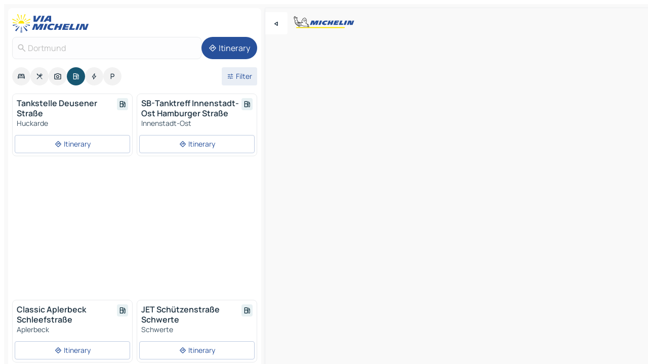

--- FILE ---
content_type: text/html
request_url: https://www.viamichelin.com/maps/service-stations/germany/north_rhine_westphalia/dortmund/dortmund-44135
body_size: 16060
content:
<!doctype html>
<html lang="en">

<head>
	<meta charset="utf-8" />
	<meta name="viewport" content="width=device-width, initial-scale=1, maximum-scale=1, user-scalable=no" />
	<meta name="apple-itunes-app" content="app-id=443142682" />
	<!-- start app -->
	
		<link href="../../../../../_app/immutable/assets/vnd.D6Q4K2v3.css" rel="stylesheet">
		<link href="../../../../../_app/immutable/assets/lib.DTlNOyE0.css" rel="stylesheet">
		<link href="../../../../../_app/immutable/assets/vnd.CPv2F40A.css" rel="stylesheet">
		<link href="../../../../../_app/immutable/assets/0.CQs4aOKJ.css" rel="stylesheet">
		<link href="../../../../../_app/immutable/assets/2.DTvqgUuk.css" rel="stylesheet">
		<link href="../../../../../_app/immutable/assets/10.C0zcU66-.css" rel="stylesheet"><!--1xg1a3p--><!--[!--><!--]--> <!--[--><!--[--><link rel="preconnect" href="https://map7.viamichelin.com"/> <link rel="dns-prefetch" href="https://map7.viamichelin.com"/><link rel="preconnect" href="https://map8.viamichelin.com"/> <link rel="dns-prefetch" href="https://map8.viamichelin.com"/><link rel="preconnect" href="https://map9.viamichelin.com"/> <link rel="dns-prefetch" href="https://map9.viamichelin.com"/><link rel="preconnect" href="https://sdk.privacy-center.org"/> <link rel="dns-prefetch" href="https://sdk.privacy-center.org"/><!--]--><!--]--> <!--[--><!--[--><!--]--><!--]--> <meta name="description" content="Find service stations in Dortmund. Find a petrol station and get the exact location on your ViaMichelin map"/> <meta property="og:type" content="website"/> <meta property="og:site_name" content="ViaMichelin"/> <!--[--><meta property="og:title" content="Petrol stations in Dortmund - find your service station - ViaMichelin"/><!--]--> <!--[--><meta property="og:description" content="Find service stations in Dortmund. Find a petrol station and get the exact location on your ViaMichelin map"/><!--]--> <!--[--><meta property="og:image" content="https://www.viamichelin.com/_app/immutable/assets/logo-social.CPCa_Ogs.png"/><!--]--> <!--[!--><!--]--> <!--[--><link rel="alternate" href="https://www.viamichelin.at/karten-stadtplan/tankstellen/bundesrepublik_deutschland/nordrhein_westfalen/dortmund/dortmund-44135" hreflang="de-at"/><link rel="alternate" href="https://fr.viamichelin.be/cartes-plans/stations-service/allemagne/la_rhenanie_du_nord_westphalie/dortmund/dortmund-44135" hreflang="fr-be"/><link rel="alternate" href="https://nl.viamichelin.be/kaarten-plattegronden/tankstations/duitsland/noord_rijnland_westfalen/dortmund/dortmund-44135" hreflang="nl-be"/><link rel="alternate" href="https://de.viamichelin.ch/karten-stadtplan/tankstellen/bundesrepublik_deutschland/nordrhein_westfalen/dortmund/dortmund-44135" hreflang="de-ch"/><link rel="alternate" href="https://fr.viamichelin.ch/cartes-plans/stations-service/allemagne/la_rhenanie_du_nord_westphalie/dortmund/dortmund-44135" hreflang="fr-ch"/><link rel="alternate" href="https://it.viamichelin.ch/mappe-piantine/stazioni-di-servizio/germania/renania_settentrionale_vestfalia/dortmund/dortmund-44135" hreflang="it-ch"/><link rel="alternate" href="https://www.viamichelin.de/karten-stadtplan/tankstellen/bundesrepublik_deutschland/nordrhein_westfalen/dortmund/dortmund-44135" hreflang="de"/><link rel="alternate" href="https://www.viamichelin.es/mapas-planos/estaciones-servicio/alemania/renania_del_norte_westfalia/dortmund/dortmund-44135" hreflang="es"/><link rel="alternate" href="https://www.viamichelin.fr/cartes-plans/stations-service/allemagne/la_rhenanie_du_nord_westphalie/dortmund/dortmund-44135" hreflang="fr"/><link rel="alternate" href="https://www.viamichelin.it/mappe-piantine/stazioni-di-servizio/germania/renania_settentrionale_vestfalia/dortmund/dortmund-44135" hreflang="it"/><link rel="alternate" href="https://www.viamichelin.ie/maps/service-stations/germany/north_rhine_westphalia/dortmund/dortmund-44135" hreflang="en-ie"/><link rel="alternate" href="https://www.viamichelin.nl/kaarten-plattegronden/tankstations/duitsland/noord_rijnland_westfalen/dortmund/dortmund-44135" hreflang="nl"/><link rel="alternate" href="https://www.viamichelin.pt/mapas-plantas/estacoes-servico/alemanha/renania_do_norte_vestfalia/dortmund/dortmund-44135" hreflang="pt"/><link rel="alternate" href="https://www.viamichelin.co.uk/maps/service-stations/germany/north_rhine_westphalia/dortmund/dortmund-44135" hreflang="en-gb"/><link rel="next" href="https://www.viamichelin.com/maps/service-stations/germany/north_rhine_westphalia/dortmund/dortmund-44135?page=2"/><!--]--> <!--[!--><!--]--><!----><title>Petrol stations in Dortmund - find your service station - ViaMichelin</title>
	<!-- end app -->

	<meta name="google-site-verification" content="BvR8OKWbfcFFcAeoGDlKwJAdKPsnfgRXqCFKTvtmdiU" />

	<link rel="icon" href="../../../../../favicon.png" />

	<!-- Start Consent -->
	<script nonce="mhZFuEiD8lfdr7+lU6L+Vw==" id="spcloader" async fetchpriority="high" type="text/javascript"
		src="https://sdk.privacy-center.org/a1a55c7f-7f45-4e4b-80ac-b48e44c2fe99/loader.js?target=www.viamichelin.com"></script>
	<script nonce="mhZFuEiD8lfdr7+lU6L+Vw==" type="text/javascript" async>
			window.didomiOnReady = window.didomiOnReady || [];
			window.didomiEventListeners = window.didomiEventListeners || [];

			window.didomiEventListeners.push(
				{
					event: "notice.shown",
					listener() {
						const $link = document.querySelector(
							".didomi-notice-view-partners-link-in-text"
						);
						if (!$link) {
							return;
						}
						$link.removeAttribute("href");
						$link.addEventListener("click", () => {
							Didomi.preferences.show("vendors");
						});
					},
				},
				{
					event: "notice.clickagree",
					listener() {
						window.postMessage({ type: 'didomi_clickagree'})
					}
				}
			);

			window.didomiConfig = {
				user: {
					bots: {
						consentRequired: false,
					},
				},
				preferences: {
					showWhenConsentIsMissing: false,
				},
			};

			window.gdprAppliesGlobally = true;
			// prettier-ignore
			!function(){function t(e){if(!window.frames[e]){if(document.body&&document.body.firstChild){let a=document.body,n=document.createElement("iframe");n.style.display="none",n.name=e,n.title=e,a.insertBefore(n,a.firstChild)}else setTimeout(function(){t(e)},5)}}function e(t,e,a,n,i){function r(t,a,n,r){if("function"!=typeof n)return;window[e]||(window[e]=[]);let s=!1;i&&(s=i(t,r,n)),s||window[e].push({command:t,version:a,callback:n,parameter:r})}function s(e){if(!window[t]||!0!==window[t].stub||!e.data)return;let i="string"==typeof e.data,r;try{r=i?JSON.parse(e.data):e.data}catch(s){return}if(r[a]){let f=r[a];window[t](f.command,f.version,function(t,a){let r={};r[n]={returnValue:t,success:a,callId:f.callId},e.source.postMessage(i?JSON.stringify(r):r,"*")},f.parameter)}}r.stub=!0,r.stubVersion=2,"function"!=typeof window[t]&&(window[t]=r,window.addEventListener?window.addEventListener("message",s,!1):window.attachEvent("onmessage",s))}e("__uspapi","__uspapiBuffer","__uspapiCall","__uspapiReturn"),t("__uspapiLocator"),e("__tcfapi","__tcfapiBuffr","__tcl","__tcfapiReturn"),t("__tcfapiLocator")}();
		</script>
	<!-- End Consent -->

	<!-- Start Google tag manager -->
	<script src="https://www.googletagmanager.com/gtag/js?id=G-L0VJCQ3ZDZ" defer type="didomi/javascript"
		nonce="mhZFuEiD8lfdr7+lU6L+Vw==" fetchpriority="low"></script>
	<script nonce="mhZFuEiD8lfdr7+lU6L+Vw==" type="text/javascript" defer>
			window.dataLayer = window.dataLayer || [];
			function gtag() {
				dataLayer.push(arguments);
			}
			gtag('js', new Date());
			gtag('config', 'G-L0VJCQ3ZDZ', { send_page_view: false });
		</script>
	<!-- End Google tag manager -->
</head>

<body data-sveltekit-preload-data="hover" class="text-body">
	<div style="display: contents"><!--[--><!--[--><!----><!--[--><!--]--> <!--[--><!----><div class="main-container bg-neutral-weak homepage svelte-9k52vj" style="--bottomsheet-height-offset: -100px;"><div class="map svelte-9k52vj"><div class="h-full w-full md:shadow-smooth-block md:relative svelte-839hsq" data-testid="map-container"><!--[!--><!--]--></div><!----> <!--[--><div class="absolute top-4 left-0 size-11 z-ontop hidden md:block"><button type="button" class="btn-filled-white btn-md rd-l-0 min-w-max"><!--[!--><!--[--><!----><span class="flex w-max size-3.5"><!--[--><!----><span class="icon-arrow-back-left inline-block"><!----></span><!----><!--]--><!----></span><!----><!--]--> <!--[!--><!--]--> <!--[!--><!--]--><!--]--> <!--[!--><!--]--></button><!----></div><!--]--> <img src="/_app/immutable/assets/vm-logo-bib-michelin.Dd_LzvJh.svg" alt="Michelin" class="absolute left-14 top-6 md:block hidden z-hover" height="24" width="120"/> <img height="32" width="126" src="/_app/immutable/assets/vm-logo-large.BEgj6SJ1.svg" alt="ViaMichelin" class="absolute-center-x top-2 md:hidden z-hover"/></div> <!--[!--><!--]--> <div class="slot-container md:p-2 md:pr-0 md:h-dvh printable svelte-9k52vj"><div class="md:overflow-hidden md:rd-2 md:h-dvh max-h-full printable"><div class="slot-wrapper h-full scrollbar-thin printable md:bg-neutral-weakest svelte-9k52vj"><!--[!--><!--]--> <!--[--><!----><!--[--><!----><!--[!--><!----><div class="translate-slide-offset md:block svelte-5lb488" style="--slide-offset: 0px;"><img src="/_app/immutable/assets/vm-logo-bib-michelin.Dd_LzvJh.svg" alt="Michelin" class="absolute top-[var(--top)] right-[var(--right)] md:hidden" style="--top: -24px; --right: 8px;" height="24" width="120"/> <div><div><div class="searchtools w-full md:flex md:flex-wrap md:gap-4 md:bg-transparent md:px-2 md:pt-2 svelte-1kj4v11" data-testid="map-search-panel"><!--[!--><!--]--> <!--[!--><div class="hidden md:block w-full"><header role="banner" class="flex items-center w-full py-1 justify-between md:py-0"><!--[!--><!--[--><a href="../../../../../" class="block py-1 pr-2 shrink-0" aria-label="Back to homepage" data-sveltekit-preload-data="tap"><img class="h-9 cover-left" src="/_app/immutable/assets/vm-logo-large.BEgj6SJ1.svg" alt="ViaMichelin" width="152" height="36"/></a><!--]--><!--]--> <!--[!--><!--[!--><!--]--><!--]--></header><!----></div><!--]--> <div class="flex gap-2 w-full md:p-0 md:bg-transparent border-coloredneutral-weakest rounded-full p-2"><div class="search relative w-full min-w-0  svelte-oeoh2d"><label for="address-search" class="text-sm"> <span class="input-container flex items-center p-2 w-full text-5 gap-1 rd-2 relative b-solid b-0.5 border-coloredneutral-weakest element-disabled bg-neutral-soft text-neutral svelte-xzp1b6"><!--[--><!----><span class="icon-search inline-block w-5 "><!----></span><!----><!--]--> <input type="text" id="address-search" class="input min-w-0 text-md text-coloredneutral b-0 flex-grow bg-transparent placeholder:text-neutral disabled:text-neutral svelte-xzp1b6" placeholder="Where are we going?" aria-label="Where are we going?" disabled autocomplete="off" value="Dortmund"/> <!--[!--><!--]--> <!--[!--><!--]--></span></label><!----> <ul class="results rd-2 absolute z-hover w-full m-0 mt-1 p-0 shadow-smooth-bottom-2 bg-neutral-weakest text-coloredneutral text-md svelte-oeoh2d" role="listbox" aria-label="Search results"><!--[!--><!--]--><!----> <!--[!--><!--]--><!----> <!--[!--><!--[!--><!--]--><!--]--><!----></ul></div><!----> <!--[--><button type="button" aria-label="Itinerary" class="btn-filled-primary btn-md z-infront rounded-full min-w-max"><!--[!--><!--[--><!----><span class="flex w-max"><!--[--><!----><span class="icon-directions inline-block"><!----></span><!----><!--]--><!----></span><!----><!--]--> <!--[--><span class="ml-1">Itinerary</span><!--]--> <!--[!--><!--]--><!--]--> <!--[!--><!--]--></button><!--]--></div></div></div><!----></div></div> <div class="poi-container relative z-1 md:block bg-neutral-weakest md:bg-transparent block svelte-5lb488"><button type="button" class="handle relative w-full p-4 rd-2 b-0 grid place-items-center bg-transparent md:hidden" aria-label="Open the panel" style="height: 40px;"><span class="rd-2 w-20 h-2 bg-base-15"></span></button><!----> <div class="mt-4"><div class="mb-2 px-2"><div class="flex justify-between flex-nowrap flex-row-reverse"><div class="grow-3 order-2"><div class="flex gap-1 flex-wrap" role="listbox" aria-multiselectable="true" aria-orientation="horizontal" aria-label="Points of interest"><!--[--><!--[!--><button type="button" role="option" title="Search Accommodations" aria-selected="false" aria-label="Search Accommodations" class="whitespace-nowrap flex justify-center items-center text-md gap-1 b-0 cursor-pointer rounded-full p-2.5 bg-neutral-soft hover:bg-coloredneutral-weak text-coloredneutral svelte-f2zwv4 aspect-ratio-1"><!--[!--><!--[--><!----><span class="flex w-max"><!--[--><!----><span class="icon-hotel inline-block"><!----></span><!----><!--]--><!----></span><!----><!--]--> <!--[!--><!--]--> <!--[!--><!--]--><!--]--></button><!--]--><!--[!--><button type="button" role="option" title="Search Restaurants" aria-selected="false" aria-label="Search Restaurants" class="whitespace-nowrap flex justify-center items-center text-md gap-1 b-0 cursor-pointer rounded-full p-2.5 bg-neutral-soft hover:bg-coloredneutral-weak text-coloredneutral svelte-f2zwv4 aspect-ratio-1"><!--[!--><!--[--><!----><span class="flex w-max"><!--[--><!----><span class="icon-restaurant inline-block"><!----></span><!----><!--]--><!----></span><!----><!--]--> <!--[!--><!--]--> <!--[!--><!--]--><!--]--></button><!--]--><!--[!--><button type="button" role="option" title="Search Tourism" aria-selected="false" aria-label="Search Tourism" class="whitespace-nowrap flex justify-center items-center text-md gap-1 b-0 cursor-pointer rounded-full p-2.5 bg-neutral-soft hover:bg-coloredneutral-weak text-coloredneutral svelte-f2zwv4 aspect-ratio-1"><!--[!--><!--[--><!----><span class="flex w-max"><!--[--><!----><span class="icon-tourism inline-block"><!----></span><!----><!--]--><!----></span><!----><!--]--> <!--[!--><!--]--> <!--[!--><!--]--><!--]--></button><!--]--><!--[!--><button type="button" role="option" title="Search Petrol stations" aria-selected="true" aria-label="Search Petrol stations" class="whitespace-nowrap flex justify-center items-center text-md gap-1 b-0 cursor-pointer rounded-full p-2.5 bg-fuel text-neutral-weakest hover:bg-fuel-soft svelte-f2zwv4 aspect-ratio-1"><!--[!--><!--[--><!----><span class="flex w-max"><!--[--><!----><span class="icon-energy-pump inline-block"><!----></span><!----><!--]--><!----></span><!----><!--]--> <!--[!--><!--]--> <!--[!--><!--]--><!--]--></button><!--]--><!--[!--><button type="button" role="option" title="Search EV stations" aria-selected="false" aria-label="Search EV stations" class="whitespace-nowrap flex justify-center items-center text-md gap-1 b-0 cursor-pointer rounded-full p-2.5 bg-neutral-soft hover:bg-coloredneutral-weak text-coloredneutral svelte-f2zwv4 aspect-ratio-1"><!--[!--><!--[--><!----><span class="flex w-max"><!--[--><!----><span class="icon-flash inline-block"><!----></span><!----><!--]--><!----></span><!----><!--]--> <!--[!--><!--]--> <!--[!--><!--]--><!--]--></button><!--]--><!--[!--><button type="button" role="option" title="Search Car parks" aria-selected="false" aria-label="Search Car parks" class="whitespace-nowrap flex justify-center items-center text-md gap-1 b-0 cursor-pointer rounded-full p-2.5 bg-neutral-soft hover:bg-coloredneutral-weak text-coloredneutral svelte-f2zwv4 aspect-ratio-1"><!--[!--><!--[--><!----><span class="flex w-max"><!--[--><!----><span class="icon-parking inline-block"><!----></span><!----><!--]--><!----></span><!----><!--]--> <!--[!--><!--]--> <!--[!--><!--]--><!--]--></button><!--]--><!--]--></div><!----></div> <!--[--><div class="ml-2 relative order-1"><button type="button" aria-label="Open filters" class="btn-filled-light btn-sm relative filter-button min-w-max"><!--[!--><!--[--><!----><span class="flex w-max"><!--[--><!----><span class="icon-tune inline-block"><!----></span><!----><!--]--><!----></span><!----><!--]--> <!--[--><span class="ml-1">Filter</span><!--]--> <!--[!--><!--]--><!--]--> <!--[--><!--[!--><!--]--><!----><!--]--></button><!----></div><!--]--></div> <div class="date-range-picker-container min-w-0 w-full order--1 mt-2"><div class="flex items-start gap-2"><!--[!--><!--]--></div></div></div><!----> <!--[!--><!--]--> <!--[--><ul data-testid="poilist" class="container m-0 px-2 grid svelte-1qh5ik5"><!--[!--><!--[--><!--[!--><!--[!--><!----><!--[--><!----><li data-testid="poi-card-0" data-category="energy" class="poi-card xs grid text-body border-coloredneutral-weakest bg-neutral-weakest hover:border-transparent border-1 border-solid rd-2 relative with-shadow vertical svelte-1ci3g67" role="none"><a href="?bounds=7.302443~51.415504~7.638168~51.599943&amp;itinerary=&amp;poiCategories=8&amp;selectedAddress=%7B%22address%22%3A%22Dortmund%22%2C%22city%22%3A%22Dortmund%22%2C%22coordinates%22%3A%7B%22lat%22%3A51.511031%2C%22lng%22%3A7.4635185%7D%2C%22countryCode%22%3A%22DEU%22%2C%22region%22%3A%22North+Rhine-Westphalia%22%2C%22zipCode%22%3A%2244135%22%2C%22entityType%22%3A%22CITY%22%2C%22boundsSync%22%3Atrue%7D&amp;selectedPoi=10778469~SERVICE_GAS_STATION&amp;withCaravan=false" class="decoration-none flex flex-col " data-sveltekit-preload-data="tap"><!--[!--><!--]--> <div class="pt-2 px-2 pb-0 grid h-max"><!--[--><!--[--><!--[--><div class="inline-flex justify-between w-full min-w-0 text-body text-md font-600 gap-x-0.5 text-coloredneutral"><span data-testid="card-title" class="pb-0.5 clamp-lines-2">Tankstelle Deusener Straße</span> <!--[--><div class="flex items-center justify-center w-max shrink-0  rd-1 p-0.75 bg-fuel-weakest text-fuel-strongest h-6 w-6 undefined svelte-snfjjm"><!--[!--><!--[!--><!--[!--><!--]--> <!--[!--><!--]--> <!--[--><!----><div class="flex w-max"><!--[--><!----><div class="icon-energy-pump inline-block"><!----></div><!----><!--]--><!----></div><!----><!--]--><!--]--><!--]--></div><!--]--></div><!--]--><!--]--> <!--[!--><!--]--> <!--[--><span class="truncate font-400 text-sm text-coloredneutral-soft p-be-1px">Huckarde</span><!--]--> <!--[!--><!--]--> <!--[--><div data-testid="gas-station-fragment" class="grid gap-y-1 text-body text-coloredneutral-soft p-0 pt-1"><!--[--><ul class="grid gap-y-1 text-body text-sm text-coloredneutral-soft p-0"><!--[--><!--]--></ul><!--]--> <!--[!--><!--]--> <!--[!--><!--]--></div><!--]--> <!--[!--><!--]--> <!--[!--><!--]--><!--]--></div><!----></a> <div class="button-wrapper p-1 p-bs-3px"><!--[!--><!--[!--><!--[!--><button type="button" class="btn-outline-light btn-sm w-full overflow-hidden"><!--[!--><!--[--><!----><span class="flex w-max"><!--[--><!----><span class="icon-directions inline-block"><!----></span><!----><!--]--><!----></span><!----><!--]--> <!--[--><span class="ml-1 undefined text-wrap-balance">Itinerary</span><!--]--> <!--[!--><!--]--><!--]--> <!--[!--><!--]--></button><!--]--><!--]--><!--]--></div><!----><!----></li><!----><!--]--><!----><!--]--><!--]--><!--[!--><!--[!--><!----><!--[--><!----><li data-testid="poi-card-1" data-category="energy" class="poi-card xs grid text-body border-coloredneutral-weakest bg-neutral-weakest hover:border-transparent border-1 border-solid rd-2 relative with-shadow vertical svelte-1ci3g67" role="none"><a href="?bounds=7.302443~51.415504~7.638168~51.599943&amp;itinerary=&amp;poiCategories=8&amp;selectedAddress=%7B%22address%22%3A%22Dortmund%22%2C%22city%22%3A%22Dortmund%22%2C%22coordinates%22%3A%7B%22lat%22%3A51.511031%2C%22lng%22%3A7.4635185%7D%2C%22countryCode%22%3A%22DEU%22%2C%22region%22%3A%22North+Rhine-Westphalia%22%2C%22zipCode%22%3A%2244135%22%2C%22entityType%22%3A%22CITY%22%2C%22boundsSync%22%3Atrue%7D&amp;selectedPoi=11204134~SERVICE_GAS_STATION&amp;withCaravan=false" class="decoration-none flex flex-col " data-sveltekit-preload-data="tap"><!--[!--><!--]--> <div class="pt-2 px-2 pb-0 grid h-max"><!--[--><!--[--><!--[--><div class="inline-flex justify-between w-full min-w-0 text-body text-md font-600 gap-x-0.5 text-coloredneutral"><span data-testid="card-title" class="pb-0.5 clamp-lines-2">SB-Tanktreff Innenstadt-Ost Hamburger Straße</span> <!--[--><div class="flex items-center justify-center w-max shrink-0  rd-1 p-0.75 bg-fuel-weakest text-fuel-strongest h-6 w-6 undefined svelte-snfjjm"><!--[!--><!--[!--><!--[!--><!--]--> <!--[!--><!--]--> <!--[--><!----><div class="flex w-max"><!--[--><!----><div class="icon-energy-pump inline-block"><!----></div><!----><!--]--><!----></div><!----><!--]--><!--]--><!--]--></div><!--]--></div><!--]--><!--]--> <!--[!--><!--]--> <!--[--><span class="truncate font-400 text-sm text-coloredneutral-soft p-be-1px">Innenstadt-Ost</span><!--]--> <!--[!--><!--]--> <!--[--><div data-testid="gas-station-fragment" class="grid gap-y-1 text-body text-coloredneutral-soft p-0 pt-1"><!--[--><ul class="grid gap-y-1 text-body text-sm text-coloredneutral-soft p-0"><!--[--><!--]--></ul><!--]--> <!--[!--><!--]--> <!--[!--><!--]--></div><!--]--> <!--[!--><!--]--> <!--[!--><!--]--><!--]--></div><!----></a> <div class="button-wrapper p-1 p-bs-3px"><!--[!--><!--[!--><!--[!--><button type="button" class="btn-outline-light btn-sm w-full overflow-hidden"><!--[!--><!--[--><!----><span class="flex w-max"><!--[--><!----><span class="icon-directions inline-block"><!----></span><!----><!--]--><!----></span><!----><!--]--> <!--[--><span class="ml-1 undefined text-wrap-balance">Itinerary</span><!--]--> <!--[!--><!--]--><!--]--> <!--[!--><!--]--></button><!--]--><!--]--><!--]--></div><!----><!----></li><!----><!--]--><!----><!--]--><!--]--><!--[--><li class="flex justify-center ad"><!----><div class="flex items-center justify-center relative h-70 w-75"><!----><div id="div-gpt-ad-mpu_haut" class="ad size-full max-h-[var(--height)] max-w-[var(--width)] overflow-hidden md:max-h-[var(--md-height)] md:max-w-[var(--md-width)] div-gpt-ad-mpu_haut svelte-15hg1g9" style=" --width:300px; --height:250px; --md-width:300px; --md-height:250px; " data-testid="ad-poi-list"></div><!----><!----></div><!----></li><!--]--><!--[!--><!--[!--><!----><!--[--><!----><li data-testid="poi-card-3" data-category="energy" class="poi-card xs grid text-body border-coloredneutral-weakest bg-neutral-weakest hover:border-transparent border-1 border-solid rd-2 relative with-shadow vertical svelte-1ci3g67" role="none"><a href="?bounds=7.302443~51.415504~7.638168~51.599943&amp;itinerary=&amp;poiCategories=8&amp;selectedAddress=%7B%22address%22%3A%22Dortmund%22%2C%22city%22%3A%22Dortmund%22%2C%22coordinates%22%3A%7B%22lat%22%3A51.511031%2C%22lng%22%3A7.4635185%7D%2C%22countryCode%22%3A%22DEU%22%2C%22region%22%3A%22North+Rhine-Westphalia%22%2C%22zipCode%22%3A%2244135%22%2C%22entityType%22%3A%22CITY%22%2C%22boundsSync%22%3Atrue%7D&amp;selectedPoi=12199316~SERVICE_GAS_STATION&amp;withCaravan=false" class="decoration-none flex flex-col " data-sveltekit-preload-data="tap"><!--[!--><!--]--> <div class="pt-2 px-2 pb-0 grid h-max"><!--[--><!--[--><!--[--><div class="inline-flex justify-between w-full min-w-0 text-body text-md font-600 gap-x-0.5 text-coloredneutral"><span data-testid="card-title" class="pb-0.5 clamp-lines-2">Classic Aplerbeck Schleefstraße</span> <!--[--><div class="flex items-center justify-center w-max shrink-0  rd-1 p-0.75 bg-fuel-weakest text-fuel-strongest h-6 w-6 undefined svelte-snfjjm"><!--[!--><!--[!--><!--[!--><!--]--> <!--[!--><!--]--> <!--[--><!----><div class="flex w-max"><!--[--><!----><div class="icon-energy-pump inline-block"><!----></div><!----><!--]--><!----></div><!----><!--]--><!--]--><!--]--></div><!--]--></div><!--]--><!--]--> <!--[!--><!--]--> <!--[--><span class="truncate font-400 text-sm text-coloredneutral-soft p-be-1px">Aplerbeck</span><!--]--> <!--[!--><!--]--> <!--[--><div data-testid="gas-station-fragment" class="grid gap-y-1 text-body text-coloredneutral-soft p-0 pt-1"><!--[--><ul class="grid gap-y-1 text-body text-sm text-coloredneutral-soft p-0"><!--[--><!--]--></ul><!--]--> <!--[!--><!--]--> <!--[!--><!--]--></div><!--]--> <!--[!--><!--]--> <!--[!--><!--]--><!--]--></div><!----></a> <div class="button-wrapper p-1 p-bs-3px"><!--[!--><!--[!--><!--[!--><button type="button" class="btn-outline-light btn-sm w-full overflow-hidden"><!--[!--><!--[--><!----><span class="flex w-max"><!--[--><!----><span class="icon-directions inline-block"><!----></span><!----><!--]--><!----></span><!----><!--]--> <!--[--><span class="ml-1 undefined text-wrap-balance">Itinerary</span><!--]--> <!--[!--><!--]--><!--]--> <!--[!--><!--]--></button><!--]--><!--]--><!--]--></div><!----><!----></li><!----><!--]--><!----><!--]--><!--]--><!--[!--><!--[!--><!----><!--[--><!----><li data-testid="poi-card-4" data-category="energy" class="poi-card xs grid text-body border-coloredneutral-weakest bg-neutral-weakest hover:border-transparent border-1 border-solid rd-2 relative with-shadow vertical svelte-1ci3g67" role="none"><a href="?bounds=7.302443~51.415504~7.638168~51.599943&amp;itinerary=&amp;poiCategories=8&amp;selectedAddress=%7B%22address%22%3A%22Dortmund%22%2C%22city%22%3A%22Dortmund%22%2C%22coordinates%22%3A%7B%22lat%22%3A51.511031%2C%22lng%22%3A7.4635185%7D%2C%22countryCode%22%3A%22DEU%22%2C%22region%22%3A%22North+Rhine-Westphalia%22%2C%22zipCode%22%3A%2244135%22%2C%22entityType%22%3A%22CITY%22%2C%22boundsSync%22%3Atrue%7D&amp;selectedPoi=14655785~SERVICE_GAS_STATION&amp;withCaravan=false" class="decoration-none flex flex-col " data-sveltekit-preload-data="tap"><!--[!--><!--]--> <div class="pt-2 px-2 pb-0 grid h-max"><!--[--><!--[--><!--[--><div class="inline-flex justify-between w-full min-w-0 text-body text-md font-600 gap-x-0.5 text-coloredneutral"><span data-testid="card-title" class="pb-0.5 clamp-lines-2">JET Schützenstraße Schwerte</span> <!--[--><div class="flex items-center justify-center w-max shrink-0  rd-1 p-0.75 bg-fuel-weakest text-fuel-strongest h-6 w-6 undefined svelte-snfjjm"><!--[!--><!--[!--><!--[!--><!--]--> <!--[!--><!--]--> <!--[--><!----><div class="flex w-max"><!--[--><!----><div class="icon-energy-pump inline-block"><!----></div><!----><!--]--><!----></div><!----><!--]--><!--]--><!--]--></div><!--]--></div><!--]--><!--]--> <!--[!--><!--]--> <!--[--><span class="truncate font-400 text-sm text-coloredneutral-soft p-be-1px">Schwerte</span><!--]--> <!--[!--><!--]--> <!--[--><div data-testid="gas-station-fragment" class="grid gap-y-1 text-body text-coloredneutral-soft p-0 pt-1"><!--[--><ul class="grid gap-y-1 text-body text-sm text-coloredneutral-soft p-0"><!--[--><!--]--></ul><!--]--> <!--[!--><!--]--> <!--[!--><!--]--></div><!--]--> <!--[!--><!--]--> <!--[!--><!--]--><!--]--></div><!----></a> <div class="button-wrapper p-1 p-bs-3px"><!--[!--><!--[!--><!--[!--><button type="button" class="btn-outline-light btn-sm w-full overflow-hidden"><!--[!--><!--[--><!----><span class="flex w-max"><!--[--><!----><span class="icon-directions inline-block"><!----></span><!----><!--]--><!----></span><!----><!--]--> <!--[--><span class="ml-1 undefined text-wrap-balance">Itinerary</span><!--]--> <!--[!--><!--]--><!--]--> <!--[!--><!--]--></button><!--]--><!--]--><!--]--></div><!----><!----></li><!----><!--]--><!----><!--]--><!--]--><!--[!--><!--[!--><!----><!--[--><!----><li data-testid="poi-card-5" data-category="energy" class="poi-card xs grid text-body border-coloredneutral-weakest bg-neutral-weakest hover:border-transparent border-1 border-solid rd-2 relative with-shadow vertical svelte-1ci3g67" role="none"><a href="?bounds=7.302443~51.415504~7.638168~51.599943&amp;itinerary=&amp;poiCategories=8&amp;selectedAddress=%7B%22address%22%3A%22Dortmund%22%2C%22city%22%3A%22Dortmund%22%2C%22coordinates%22%3A%7B%22lat%22%3A51.511031%2C%22lng%22%3A7.4635185%7D%2C%22countryCode%22%3A%22DEU%22%2C%22region%22%3A%22North+Rhine-Westphalia%22%2C%22zipCode%22%3A%2244135%22%2C%22entityType%22%3A%22CITY%22%2C%22boundsSync%22%3Atrue%7D&amp;selectedPoi=14780045~SERVICE_GAS_STATION&amp;withCaravan=false" class="decoration-none flex flex-col " data-sveltekit-preload-data="tap"><!--[!--><!--]--> <div class="pt-2 px-2 pb-0 grid h-max"><!--[--><!--[--><!--[--><div class="inline-flex justify-between w-full min-w-0 text-body text-md font-600 gap-x-0.5 text-coloredneutral"><span data-testid="card-title" class="pb-0.5 clamp-lines-2">Shell Innenstadt-Ost Ruhrallee</span> <!--[--><div class="flex items-center justify-center w-max shrink-0  rd-1 p-0.75 bg-fuel-weakest text-fuel-strongest h-6 w-6 undefined svelte-snfjjm"><!--[!--><!--[!--><!--[!--><!--]--> <!--[!--><!--]--> <!--[--><!----><div class="flex w-max"><!--[--><!----><div class="icon-energy-pump inline-block"><!----></div><!----><!--]--><!----></div><!----><!--]--><!--]--><!--]--></div><!--]--></div><!--]--><!--]--> <!--[!--><!--]--> <!--[--><span class="truncate font-400 text-sm text-coloredneutral-soft p-be-1px">Innenstadt-Ost</span><!--]--> <!--[!--><!--]--> <!--[--><div data-testid="gas-station-fragment" class="grid gap-y-1 text-body text-coloredneutral-soft p-0 pt-1"><!--[--><ul class="grid gap-y-1 text-body text-sm text-coloredneutral-soft p-0"><!--[--><!--]--></ul><!--]--> <!--[!--><!--]--> <!--[!--><!--]--></div><!--]--> <!--[!--><!--]--> <!--[!--><!--]--><!--]--></div><!----></a> <div class="button-wrapper p-1 p-bs-3px"><!--[!--><!--[!--><!--[!--><button type="button" class="btn-outline-light btn-sm w-full overflow-hidden"><!--[!--><!--[--><!----><span class="flex w-max"><!--[--><!----><span class="icon-directions inline-block"><!----></span><!----><!--]--><!----></span><!----><!--]--> <!--[--><span class="ml-1 undefined text-wrap-balance">Itinerary</span><!--]--> <!--[!--><!--]--><!--]--> <!--[!--><!--]--></button><!--]--><!--]--><!--]--></div><!----><!----></li><!----><!--]--><!----><!--]--><!--]--><!--[!--><!--[!--><!----><!--[--><!----><li data-testid="poi-card-6" data-category="energy" class="poi-card xs grid text-body border-coloredneutral-weakest bg-neutral-weakest hover:border-transparent border-1 border-solid rd-2 relative with-shadow vertical svelte-1ci3g67" role="none"><a href="?bounds=7.302443~51.415504~7.638168~51.599943&amp;itinerary=&amp;poiCategories=8&amp;selectedAddress=%7B%22address%22%3A%22Dortmund%22%2C%22city%22%3A%22Dortmund%22%2C%22coordinates%22%3A%7B%22lat%22%3A51.511031%2C%22lng%22%3A7.4635185%7D%2C%22countryCode%22%3A%22DEU%22%2C%22region%22%3A%22North+Rhine-Westphalia%22%2C%22zipCode%22%3A%2244135%22%2C%22entityType%22%3A%22CITY%22%2C%22boundsSync%22%3Atrue%7D&amp;selectedPoi=15139482~SERVICE_GAS_STATION&amp;withCaravan=false" class="decoration-none flex flex-col " data-sveltekit-preload-data="tap"><!--[!--><!--]--> <div class="pt-2 px-2 pb-0 grid h-max"><!--[--><!--[--><!--[--><div class="inline-flex justify-between w-full min-w-0 text-body text-md font-600 gap-x-0.5 text-coloredneutral"><span data-testid="card-title" class="pb-0.5 clamp-lines-2">Esso Holzener Weg Schwerte</span> <!--[--><div class="flex items-center justify-center w-max shrink-0  rd-1 p-0.75 bg-fuel-weakest text-fuel-strongest h-6 w-6 undefined svelte-snfjjm"><!--[!--><!--[!--><!--[!--><!--]--> <!--[!--><!--]--> <!--[--><!----><div class="flex w-max"><!--[--><!----><div class="icon-energy-pump inline-block"><!----></div><!----><!--]--><!----></div><!----><!--]--><!--]--><!--]--></div><!--]--></div><!--]--><!--]--> <!--[!--><!--]--> <!--[--><span class="truncate font-400 text-sm text-coloredneutral-soft p-be-1px">Schwerte</span><!--]--> <!--[!--><!--]--> <!--[--><div data-testid="gas-station-fragment" class="grid gap-y-1 text-body text-coloredneutral-soft p-0 pt-1"><!--[--><ul class="grid gap-y-1 text-body text-sm text-coloredneutral-soft p-0"><!--[--><!--]--></ul><!--]--> <!--[!--><!--]--> <!--[!--><!--]--></div><!--]--> <!--[!--><!--]--> <!--[!--><!--]--><!--]--></div><!----></a> <div class="button-wrapper p-1 p-bs-3px"><!--[!--><!--[!--><!--[!--><button type="button" class="btn-outline-light btn-sm w-full overflow-hidden"><!--[!--><!--[--><!----><span class="flex w-max"><!--[--><!----><span class="icon-directions inline-block"><!----></span><!----><!--]--><!----></span><!----><!--]--> <!--[--><span class="ml-1 undefined text-wrap-balance">Itinerary</span><!--]--> <!--[!--><!--]--><!--]--> <!--[!--><!--]--></button><!--]--><!--]--><!--]--></div><!----><!----></li><!----><!--]--><!----><!--]--><!--]--><!--[!--><!--[!--><!----><!--[--><!----><li data-testid="poi-card-7" data-category="energy" class="poi-card xs grid text-body border-coloredneutral-weakest bg-neutral-weakest hover:border-transparent border-1 border-solid rd-2 relative with-shadow vertical svelte-1ci3g67" role="none"><a href="?bounds=7.302443~51.415504~7.638168~51.599943&amp;itinerary=&amp;poiCategories=8&amp;selectedAddress=%7B%22address%22%3A%22Dortmund%22%2C%22city%22%3A%22Dortmund%22%2C%22coordinates%22%3A%7B%22lat%22%3A51.511031%2C%22lng%22%3A7.4635185%7D%2C%22countryCode%22%3A%22DEU%22%2C%22region%22%3A%22North+Rhine-Westphalia%22%2C%22zipCode%22%3A%2244135%22%2C%22entityType%22%3A%22CITY%22%2C%22boundsSync%22%3Atrue%7D&amp;selectedPoi=15304997~SERVICE_GAS_STATION&amp;withCaravan=false" class="decoration-none flex flex-col " data-sveltekit-preload-data="tap"><!--[!--><!--]--> <div class="pt-2 px-2 pb-0 grid h-max"><!--[--><!--[--><!--[--><div class="inline-flex justify-between w-full min-w-0 text-body text-md font-600 gap-x-0.5 text-coloredneutral"><span data-testid="card-title" class="pb-0.5 clamp-lines-2">LC Lente Center Berger Strasse</span> <!--[--><div class="flex items-center justify-center w-max shrink-0  rd-1 p-0.75 bg-fuel-weakest text-fuel-strongest h-6 w-6 undefined svelte-snfjjm"><!--[!--><!--[!--><!--[!--><!--]--> <!--[!--><!--]--> <!--[--><!----><div class="flex w-max"><!--[--><!----><div class="icon-energy-pump inline-block"><!----></div><!----><!--]--><!----></div><!----><!--]--><!--]--><!--]--></div><!--]--></div><!--]--><!--]--> <!--[!--><!--]--> <!--[--><span class="truncate font-400 text-sm text-coloredneutral-soft p-be-1px">Witten</span><!--]--> <!--[!--><!--]--> <!--[--><div data-testid="gas-station-fragment" class="grid gap-y-1 text-body text-coloredneutral-soft p-0 pt-1"><!--[--><ul class="grid gap-y-1 text-body text-sm text-coloredneutral-soft p-0"><!--[--><!--]--></ul><!--]--> <!--[!--><!--]--> <!--[!--><!--]--></div><!--]--> <!--[!--><!--]--> <!--[!--><!--]--><!--]--></div><!----></a> <div class="button-wrapper p-1 p-bs-3px"><!--[!--><!--[!--><!--[!--><button type="button" class="btn-outline-light btn-sm w-full overflow-hidden"><!--[!--><!--[--><!----><span class="flex w-max"><!--[--><!----><span class="icon-directions inline-block"><!----></span><!----><!--]--><!----></span><!----><!--]--> <!--[--><span class="ml-1 undefined text-wrap-balance">Itinerary</span><!--]--> <!--[!--><!--]--><!--]--> <!--[!--><!--]--></button><!--]--><!--]--><!--]--></div><!----><!----></li><!----><!--]--><!----><!--]--><!--]--><!--[!--><!--[!--><!----><!--[--><!----><li data-testid="poi-card-8" data-category="energy" class="poi-card xs grid text-body border-coloredneutral-weakest bg-neutral-weakest hover:border-transparent border-1 border-solid rd-2 relative with-shadow vertical svelte-1ci3g67" role="none"><a href="?bounds=7.302443~51.415504~7.638168~51.599943&amp;itinerary=&amp;poiCategories=8&amp;selectedAddress=%7B%22address%22%3A%22Dortmund%22%2C%22city%22%3A%22Dortmund%22%2C%22coordinates%22%3A%7B%22lat%22%3A51.511031%2C%22lng%22%3A7.4635185%7D%2C%22countryCode%22%3A%22DEU%22%2C%22region%22%3A%22North+Rhine-Westphalia%22%2C%22zipCode%22%3A%2244135%22%2C%22entityType%22%3A%22CITY%22%2C%22boundsSync%22%3Atrue%7D&amp;selectedPoi=15445877~SERVICE_GAS_STATION&amp;withCaravan=false" class="decoration-none flex flex-col " data-sveltekit-preload-data="tap"><!--[!--><!--]--> <div class="pt-2 px-2 pb-0 grid h-max"><!--[--><!--[--><!--[--><div class="inline-flex justify-between w-full min-w-0 text-body text-md font-600 gap-x-0.5 text-coloredneutral"><span data-testid="card-title" class="pb-0.5 clamp-lines-2">Aral Westfalendamm</span> <!--[--><div class="flex items-center justify-center w-max shrink-0  rd-1 p-0.75 bg-fuel-weakest text-fuel-strongest h-6 w-6 undefined svelte-snfjjm"><!--[!--><!--[!--><!--[!--><!--]--> <!--[!--><!--]--> <!--[--><!----><div class="flex w-max"><!--[--><!----><div class="icon-energy-pump inline-block"><!----></div><!----><!--]--><!----></div><!----><!--]--><!--]--><!--]--></div><!--]--></div><!--]--><!--]--> <!--[!--><!--]--> <!--[--><span class="truncate font-400 text-sm text-coloredneutral-soft p-be-1px">Innenstadt-Ost</span><!--]--> <!--[!--><!--]--> <!--[--><div data-testid="gas-station-fragment" class="grid gap-y-1 text-body text-coloredneutral-soft p-0 pt-1"><!--[--><ul class="grid gap-y-1 text-body text-sm text-coloredneutral-soft p-0"><!--[--><!--]--></ul><!--]--> <!--[!--><!--]--> <!--[!--><!--]--></div><!--]--> <!--[!--><!--]--> <!--[!--><!--]--><!--]--></div><!----></a> <div class="button-wrapper p-1 p-bs-3px"><!--[!--><!--[!--><!--[!--><button type="button" class="btn-outline-light btn-sm w-full overflow-hidden"><!--[!--><!--[--><!----><span class="flex w-max"><!--[--><!----><span class="icon-directions inline-block"><!----></span><!----><!--]--><!----></span><!----><!--]--> <!--[--><span class="ml-1 undefined text-wrap-balance">Itinerary</span><!--]--> <!--[!--><!--]--><!--]--> <!--[!--><!--]--></button><!--]--><!--]--><!--]--></div><!----><!----></li><!----><!--]--><!----><!--]--><!--]--><!--[!--><!--[!--><!----><!--[--><!----><li data-testid="poi-card-9" data-category="energy" class="poi-card xs grid text-body border-coloredneutral-weakest bg-neutral-weakest hover:border-transparent border-1 border-solid rd-2 relative with-shadow vertical svelte-1ci3g67" role="none"><a href="?bounds=7.302443~51.415504~7.638168~51.599943&amp;itinerary=&amp;poiCategories=8&amp;selectedAddress=%7B%22address%22%3A%22Dortmund%22%2C%22city%22%3A%22Dortmund%22%2C%22coordinates%22%3A%7B%22lat%22%3A51.511031%2C%22lng%22%3A7.4635185%7D%2C%22countryCode%22%3A%22DEU%22%2C%22region%22%3A%22North+Rhine-Westphalia%22%2C%22zipCode%22%3A%2244135%22%2C%22entityType%22%3A%22CITY%22%2C%22boundsSync%22%3Atrue%7D&amp;selectedPoi=15709532~SERVICE_GAS_STATION&amp;withCaravan=false" class="decoration-none flex flex-col " data-sveltekit-preload-data="tap"><!--[!--><!--]--> <div class="pt-2 px-2 pb-0 grid h-max"><!--[--><!--[--><!--[--><div class="inline-flex justify-between w-full min-w-0 text-body text-md font-600 gap-x-0.5 text-coloredneutral"><span data-testid="card-title" class="pb-0.5 clamp-lines-2">Supermarkt-Tankstelle am real</span> <!--[--><div class="flex items-center justify-center w-max shrink-0  rd-1 p-0.75 bg-fuel-weakest text-fuel-strongest h-6 w-6 undefined svelte-snfjjm"><!--[!--><!--[!--><!--[!--><!--]--> <!--[!--><!--]--> <!--[--><!----><div class="flex w-max"><!--[--><!----><div class="icon-energy-pump inline-block"><!----></div><!----><!--]--><!----></div><!----><!--]--><!--]--><!--]--></div><!--]--></div><!--]--><!--]--> <!--[!--><!--]--> <!--[--><span class="truncate font-400 text-sm text-coloredneutral-soft p-be-1px">Castrop-Rauxel</span><!--]--> <!--[!--><!--]--> <!--[--><div data-testid="gas-station-fragment" class="grid gap-y-1 text-body text-coloredneutral-soft p-0 pt-1"><!--[--><ul class="grid gap-y-1 text-body text-sm text-coloredneutral-soft p-0"><!--[--><!--]--></ul><!--]--> <!--[!--><!--]--> <!--[!--><!--]--></div><!--]--> <!--[!--><!--]--> <!--[!--><!--]--><!--]--></div><!----></a> <div class="button-wrapper p-1 p-bs-3px"><!--[!--><!--[!--><!--[!--><button type="button" class="btn-outline-light btn-sm w-full overflow-hidden"><!--[!--><!--[--><!----><span class="flex w-max"><!--[--><!----><span class="icon-directions inline-block"><!----></span><!----><!--]--><!----></span><!----><!--]--> <!--[--><span class="ml-1 undefined text-wrap-balance">Itinerary</span><!--]--> <!--[!--><!--]--><!--]--> <!--[!--><!--]--></button><!--]--><!--]--><!--]--></div><!----><!----></li><!----><!--]--><!----><!--]--><!--]--><!--[!--><!--[!--><!----><!--[--><!----><li data-testid="poi-card-10" data-category="energy" class="poi-card xs grid text-body border-coloredneutral-weakest bg-neutral-weakest hover:border-transparent border-1 border-solid rd-2 relative with-shadow vertical svelte-1ci3g67" role="none"><a href="?bounds=7.302443~51.415504~7.638168~51.599943&amp;itinerary=&amp;poiCategories=8&amp;selectedAddress=%7B%22address%22%3A%22Dortmund%22%2C%22city%22%3A%22Dortmund%22%2C%22coordinates%22%3A%7B%22lat%22%3A51.511031%2C%22lng%22%3A7.4635185%7D%2C%22countryCode%22%3A%22DEU%22%2C%22region%22%3A%22North+Rhine-Westphalia%22%2C%22zipCode%22%3A%2244135%22%2C%22entityType%22%3A%22CITY%22%2C%22boundsSync%22%3Atrue%7D&amp;selectedPoi=15750031~SERVICE_GAS_STATION&amp;withCaravan=false" class="decoration-none flex flex-col " data-sveltekit-preload-data="tap"><!--[!--><!--]--> <div class="pt-2 px-2 pb-0 grid h-max"><!--[--><!--[--><!--[--><div class="inline-flex justify-between w-full min-w-0 text-body text-md font-600 gap-x-0.5 text-coloredneutral"><span data-testid="card-title" class="pb-0.5 clamp-lines-2">T Flughafenstrasse Dortmund</span> <!--[--><div class="flex items-center justify-center w-max shrink-0  rd-1 p-0.75 bg-fuel-weakest text-fuel-strongest h-6 w-6 undefined svelte-snfjjm"><!--[!--><!--[!--><!--[!--><!--]--> <!--[!--><!--]--> <!--[--><!----><div class="flex w-max"><!--[--><!----><div class="icon-energy-pump inline-block"><!----></div><!----><!--]--><!----></div><!----><!--]--><!--]--><!--]--></div><!--]--></div><!--]--><!--]--> <!--[!--><!--]--> <!--[--><span class="truncate font-400 text-sm text-coloredneutral-soft p-be-1px">Dortmund</span><!--]--> <!--[!--><!--]--> <!--[--><div data-testid="gas-station-fragment" class="grid gap-y-1 text-body text-coloredneutral-soft p-0 pt-1"><!--[--><ul class="grid gap-y-1 text-body text-sm text-coloredneutral-soft p-0"><!--[--><!--]--></ul><!--]--> <!--[!--><!--]--> <!--[!--><!--]--></div><!--]--> <!--[!--><!--]--> <!--[!--><!--]--><!--]--></div><!----></a> <div class="button-wrapper p-1 p-bs-3px"><!--[!--><!--[!--><!--[!--><button type="button" class="btn-outline-light btn-sm w-full overflow-hidden"><!--[!--><!--[--><!----><span class="flex w-max"><!--[--><!----><span class="icon-directions inline-block"><!----></span><!----><!--]--><!----></span><!----><!--]--> <!--[--><span class="ml-1 undefined text-wrap-balance">Itinerary</span><!--]--> <!--[!--><!--]--><!--]--> <!--[!--><!--]--></button><!--]--><!--]--><!--]--></div><!----><!----></li><!----><!--]--><!----><!--]--><!--]--><!--[!--><!--[!--><!----><!--[--><!----><li data-testid="poi-card-11" data-category="energy" class="poi-card xs grid text-body border-coloredneutral-weakest bg-neutral-weakest hover:border-transparent border-1 border-solid rd-2 relative with-shadow vertical svelte-1ci3g67" role="none"><a href="?bounds=7.302443~51.415504~7.638168~51.599943&amp;itinerary=&amp;poiCategories=8&amp;selectedAddress=%7B%22address%22%3A%22Dortmund%22%2C%22city%22%3A%22Dortmund%22%2C%22coordinates%22%3A%7B%22lat%22%3A51.511031%2C%22lng%22%3A7.4635185%7D%2C%22countryCode%22%3A%22DEU%22%2C%22region%22%3A%22North+Rhine-Westphalia%22%2C%22zipCode%22%3A%2244135%22%2C%22entityType%22%3A%22CITY%22%2C%22boundsSync%22%3Atrue%7D&amp;selectedPoi=16560593~SERVICE_GAS_STATION&amp;withCaravan=false" class="decoration-none flex flex-col " data-sveltekit-preload-data="tap"><!--[!--><!--]--> <div class="pt-2 px-2 pb-0 grid h-max"><!--[--><!--[--><!--[--><div class="inline-flex justify-between w-full min-w-0 text-body text-md font-600 gap-x-0.5 text-coloredneutral"><span data-testid="card-title" class="pb-0.5 clamp-lines-2">Car la Carte</span> <!--[--><div class="flex items-center justify-center w-max shrink-0  rd-1 p-0.75 bg-fuel-weakest text-fuel-strongest h-6 w-6 undefined svelte-snfjjm"><!--[!--><!--[!--><!--[!--><!--]--> <!--[!--><!--]--> <!--[--><!----><div class="flex w-max"><!--[--><!----><div class="icon-energy-pump inline-block"><!----></div><!----><!--]--><!----></div><!----><!--]--><!--]--><!--]--></div><!--]--></div><!--]--><!--]--> <!--[!--><!--]--> <!--[--><span class="truncate font-400 text-sm text-coloredneutral-soft p-be-1px">Langendreer</span><!--]--> <!--[!--><!--]--> <!--[--><div data-testid="gas-station-fragment" class="grid gap-y-1 text-body text-coloredneutral-soft p-0 pt-1"><!--[--><ul class="grid gap-y-1 text-body text-sm text-coloredneutral-soft p-0"><!--[--><!--]--></ul><!--]--> <!--[!--><!--]--> <!--[!--><!--]--></div><!--]--> <!--[!--><!--]--> <!--[!--><!--]--><!--]--></div><!----></a> <div class="button-wrapper p-1 p-bs-3px"><!--[!--><!--[!--><!--[!--><button type="button" class="btn-outline-light btn-sm w-full overflow-hidden"><!--[!--><!--[--><!----><span class="flex w-max"><!--[--><!----><span class="icon-directions inline-block"><!----></span><!----><!--]--><!----></span><!----><!--]--> <!--[--><span class="ml-1 undefined text-wrap-balance">Itinerary</span><!--]--> <!--[!--><!--]--><!--]--> <!--[!--><!--]--></button><!--]--><!--]--><!--]--></div><!----><!----></li><!----><!--]--><!----><!--]--><!--]--><!--[!--><!--[!--><!----><!--[--><!----><li data-testid="poi-card-12" data-category="energy" class="poi-card xs grid text-body border-coloredneutral-weakest bg-neutral-weakest hover:border-transparent border-1 border-solid rd-2 relative with-shadow vertical svelte-1ci3g67" role="none"><a href="?bounds=7.302443~51.415504~7.638168~51.599943&amp;itinerary=&amp;poiCategories=8&amp;selectedAddress=%7B%22address%22%3A%22Dortmund%22%2C%22city%22%3A%22Dortmund%22%2C%22coordinates%22%3A%7B%22lat%22%3A51.511031%2C%22lng%22%3A7.4635185%7D%2C%22countryCode%22%3A%22DEU%22%2C%22region%22%3A%22North+Rhine-Westphalia%22%2C%22zipCode%22%3A%2244135%22%2C%22entityType%22%3A%22CITY%22%2C%22boundsSync%22%3Atrue%7D&amp;selectedPoi=17317213~SERVICE_GAS_STATION&amp;withCaravan=false" class="decoration-none flex flex-col " data-sveltekit-preload-data="tap"><!--[!--><!--]--> <div class="pt-2 px-2 pb-0 grid h-max"><!--[--><!--[--><!--[--><div class="inline-flex justify-between w-full min-w-0 text-body text-md font-600 gap-x-0.5 text-coloredneutral"><span data-testid="card-title" class="pb-0.5 clamp-lines-2">Tankstelle Treibstrasse</span> <!--[--><div class="flex items-center justify-center w-max shrink-0  rd-1 p-0.75 bg-fuel-weakest text-fuel-strongest h-6 w-6 undefined svelte-snfjjm"><!--[!--><!--[!--><!--[!--><!--]--> <!--[!--><!--]--> <!--[--><!----><div class="flex w-max"><!--[--><!----><div class="icon-energy-pump inline-block"><!----></div><!----><!--]--><!----></div><!----><!--]--><!--]--><!--]--></div><!--]--></div><!--]--><!--]--> <!--[!--><!--]--> <!--[--><span class="truncate font-400 text-sm text-coloredneutral-soft p-be-1px">Innenstadt-Nord</span><!--]--> <!--[!--><!--]--> <!--[--><div data-testid="gas-station-fragment" class="grid gap-y-1 text-body text-coloredneutral-soft p-0 pt-1"><!--[--><ul class="grid gap-y-1 text-body text-sm text-coloredneutral-soft p-0"><!--[--><!--]--></ul><!--]--> <!--[!--><!--]--> <!--[!--><!--]--></div><!--]--> <!--[!--><!--]--> <!--[!--><!--]--><!--]--></div><!----></a> <div class="button-wrapper p-1 p-bs-3px"><!--[!--><!--[!--><!--[!--><button type="button" class="btn-outline-light btn-sm w-full overflow-hidden"><!--[!--><!--[--><!----><span class="flex w-max"><!--[--><!----><span class="icon-directions inline-block"><!----></span><!----><!--]--><!----></span><!----><!--]--> <!--[--><span class="ml-1 undefined text-wrap-balance">Itinerary</span><!--]--> <!--[!--><!--]--><!--]--> <!--[!--><!--]--></button><!--]--><!--]--><!--]--></div><!----><!----></li><!----><!--]--><!----><!--]--><!--]--><!--[!--><!--[!--><!----><!--[--><!----><li data-testid="poi-card-13" data-category="energy" class="poi-card xs grid text-body border-coloredneutral-weakest bg-neutral-weakest hover:border-transparent border-1 border-solid rd-2 relative with-shadow vertical svelte-1ci3g67" role="none"><a href="?bounds=7.302443~51.415504~7.638168~51.599943&amp;itinerary=&amp;poiCategories=8&amp;selectedAddress=%7B%22address%22%3A%22Dortmund%22%2C%22city%22%3A%22Dortmund%22%2C%22coordinates%22%3A%7B%22lat%22%3A51.511031%2C%22lng%22%3A7.4635185%7D%2C%22countryCode%22%3A%22DEU%22%2C%22region%22%3A%22North+Rhine-Westphalia%22%2C%22zipCode%22%3A%2244135%22%2C%22entityType%22%3A%22CITY%22%2C%22boundsSync%22%3Atrue%7D&amp;selectedPoi=17405780~SERVICE_GAS_STATION&amp;withCaravan=false" class="decoration-none flex flex-col " data-sveltekit-preload-data="tap"><!--[!--><!--]--> <div class="pt-2 px-2 pb-0 grid h-max"><!--[--><!--[--><!--[--><div class="inline-flex justify-between w-full min-w-0 text-body text-md font-600 gap-x-0.5 text-coloredneutral"><span data-testid="card-title" class="pb-0.5 clamp-lines-2">Auto- und Motoren Service Richter (Autofit)</span> <!--[--><div class="flex items-center justify-center w-max shrink-0  rd-1 p-0.75 bg-fuel-weakest text-fuel-strongest h-6 w-6 undefined svelte-snfjjm"><!--[!--><!--[!--><!--[!--><!--]--> <!--[!--><!--]--> <!--[--><!----><div class="flex w-max"><!--[--><!----><div class="icon-energy-pump inline-block"><!----></div><!----><!--]--><!----></div><!----><!--]--><!--]--><!--]--></div><!--]--></div><!--]--><!--]--> <!--[!--><!--]--> <!--[--><span class="truncate font-400 text-sm text-coloredneutral-soft p-be-1px">Innenstadt-Ost</span><!--]--> <!--[!--><!--]--> <!--[--><div data-testid="gas-station-fragment" class="grid gap-y-1 text-body text-coloredneutral-soft p-0 pt-1"><!--[--><ul class="grid gap-y-1 text-body text-sm text-coloredneutral-soft p-0"><!--[--><!--]--></ul><!--]--> <!--[!--><!--]--> <!--[!--><!--]--></div><!--]--> <!--[!--><!--]--> <!--[!--><!--]--><!--]--></div><!----></a> <div class="button-wrapper p-1 p-bs-3px"><!--[!--><!--[!--><!--[!--><button type="button" class="btn-outline-light btn-sm w-full overflow-hidden"><!--[!--><!--[--><!----><span class="flex w-max"><!--[--><!----><span class="icon-directions inline-block"><!----></span><!----><!--]--><!----></span><!----><!--]--> <!--[--><span class="ml-1 undefined text-wrap-balance">Itinerary</span><!--]--> <!--[!--><!--]--><!--]--> <!--[!--><!--]--></button><!--]--><!--]--><!--]--></div><!----><!----></li><!----><!--]--><!----><!--]--><!--]--><!--[!--><!--[!--><!----><!--[--><!----><li data-testid="poi-card-14" data-category="energy" class="poi-card xs grid text-body border-coloredneutral-weakest bg-neutral-weakest hover:border-transparent border-1 border-solid rd-2 relative with-shadow vertical svelte-1ci3g67" role="none"><a href="?bounds=7.302443~51.415504~7.638168~51.599943&amp;itinerary=&amp;poiCategories=8&amp;selectedAddress=%7B%22address%22%3A%22Dortmund%22%2C%22city%22%3A%22Dortmund%22%2C%22coordinates%22%3A%7B%22lat%22%3A51.511031%2C%22lng%22%3A7.4635185%7D%2C%22countryCode%22%3A%22DEU%22%2C%22region%22%3A%22North+Rhine-Westphalia%22%2C%22zipCode%22%3A%2244135%22%2C%22entityType%22%3A%22CITY%22%2C%22boundsSync%22%3Atrue%7D&amp;selectedPoi=18126090~SERVICE_GAS_STATION&amp;withCaravan=false" class="decoration-none flex flex-col " data-sveltekit-preload-data="tap"><!--[!--><!--]--> <div class="pt-2 px-2 pb-0 grid h-max"><!--[--><!--[--><!--[--><div class="inline-flex justify-between w-full min-w-0 text-body text-md font-600 gap-x-0.5 text-coloredneutral"><span data-testid="card-title" class="pb-0.5 clamp-lines-2">Aral Hörde Zeche Crone</span> <!--[--><div class="flex items-center justify-center w-max shrink-0  rd-1 p-0.75 bg-fuel-weakest text-fuel-strongest h-6 w-6 undefined svelte-snfjjm"><!--[!--><!--[!--><!--[!--><!--]--> <!--[!--><!--]--> <!--[--><!----><div class="flex w-max"><!--[--><!----><div class="icon-energy-pump inline-block"><!----></div><!----><!--]--><!----></div><!----><!--]--><!--]--><!--]--></div><!--]--></div><!--]--><!--]--> <!--[!--><!--]--> <!--[--><span class="truncate font-400 text-sm text-coloredneutral-soft p-be-1px">Hörde</span><!--]--> <!--[!--><!--]--> <!--[--><div data-testid="gas-station-fragment" class="grid gap-y-1 text-body text-coloredneutral-soft p-0 pt-1"><!--[--><ul class="grid gap-y-1 text-body text-sm text-coloredneutral-soft p-0"><!--[--><!--]--></ul><!--]--> <!--[!--><!--]--> <!--[!--><!--]--></div><!--]--> <!--[!--><!--]--> <!--[!--><!--]--><!--]--></div><!----></a> <div class="button-wrapper p-1 p-bs-3px"><!--[!--><!--[!--><!--[!--><button type="button" class="btn-outline-light btn-sm w-full overflow-hidden"><!--[!--><!--[--><!----><span class="flex w-max"><!--[--><!----><span class="icon-directions inline-block"><!----></span><!----><!--]--><!----></span><!----><!--]--> <!--[--><span class="ml-1 undefined text-wrap-balance">Itinerary</span><!--]--> <!--[!--><!--]--><!--]--> <!--[!--><!--]--></button><!--]--><!--]--><!--]--></div><!----><!----></li><!----><!--]--><!----><!--]--><!--]--><!--[!--><!--[!--><!----><!--[--><!----><li data-testid="poi-card-15" data-category="energy" class="poi-card xs grid text-body border-coloredneutral-weakest bg-neutral-weakest hover:border-transparent border-1 border-solid rd-2 relative with-shadow vertical svelte-1ci3g67" role="none"><a href="?bounds=7.302443~51.415504~7.638168~51.599943&amp;itinerary=&amp;poiCategories=8&amp;selectedAddress=%7B%22address%22%3A%22Dortmund%22%2C%22city%22%3A%22Dortmund%22%2C%22coordinates%22%3A%7B%22lat%22%3A51.511031%2C%22lng%22%3A7.4635185%7D%2C%22countryCode%22%3A%22DEU%22%2C%22region%22%3A%22North+Rhine-Westphalia%22%2C%22zipCode%22%3A%2244135%22%2C%22entityType%22%3A%22CITY%22%2C%22boundsSync%22%3Atrue%7D&amp;selectedPoi=19500347~SERVICE_GAS_STATION&amp;withCaravan=false" class="decoration-none flex flex-col " data-sveltekit-preload-data="tap"><!--[!--><!--]--> <div class="pt-2 px-2 pb-0 grid h-max"><!--[--><!--[--><!--[--><div class="inline-flex justify-between w-full min-w-0 text-body text-md font-600 gap-x-0.5 text-coloredneutral"><span data-testid="card-title" class="pb-0.5 clamp-lines-2">Tankstelle Recklinghauser Straße</span> <!--[--><div class="flex items-center justify-center w-max shrink-0  rd-1 p-0.75 bg-fuel-weakest text-fuel-strongest h-6 w-6 undefined svelte-snfjjm"><!--[!--><!--[!--><!--[!--><!--]--> <!--[!--><!--]--> <!--[--><!----><div class="flex w-max"><!--[--><!----><div class="icon-energy-pump inline-block"><!----></div><!----><!--]--><!----></div><!----><!--]--><!--]--><!--]--></div><!--]--></div><!--]--><!--]--> <!--[!--><!--]--> <!--[--><span class="truncate font-400 text-sm text-coloredneutral-soft p-be-1px">Castrop-Rauxel</span><!--]--> <!--[!--><!--]--> <!--[--><div data-testid="gas-station-fragment" class="grid gap-y-1 text-body text-coloredneutral-soft p-0 pt-1"><!--[--><ul class="grid gap-y-1 text-body text-sm text-coloredneutral-soft p-0"><!--[--><!--]--></ul><!--]--> <!--[!--><!--]--> <!--[!--><!--]--></div><!--]--> <!--[!--><!--]--> <!--[!--><!--]--><!--]--></div><!----></a> <div class="button-wrapper p-1 p-bs-3px"><!--[!--><!--[!--><!--[!--><button type="button" class="btn-outline-light btn-sm w-full overflow-hidden"><!--[!--><!--[--><!----><span class="flex w-max"><!--[--><!----><span class="icon-directions inline-block"><!----></span><!----><!--]--><!----></span><!----><!--]--> <!--[--><span class="ml-1 undefined text-wrap-balance">Itinerary</span><!--]--> <!--[!--><!--]--><!--]--> <!--[!--><!--]--></button><!--]--><!--]--><!--]--></div><!----><!----></li><!----><!--]--><!----><!--]--><!--]--><!--[!--><!--[!--><!----><!--[--><!----><li data-testid="poi-card-16" data-category="energy" class="poi-card xs grid text-body border-coloredneutral-weakest bg-neutral-weakest hover:border-transparent border-1 border-solid rd-2 relative with-shadow vertical svelte-1ci3g67" role="none"><a href="?bounds=7.302443~51.415504~7.638168~51.599943&amp;itinerary=&amp;poiCategories=8&amp;selectedAddress=%7B%22address%22%3A%22Dortmund%22%2C%22city%22%3A%22Dortmund%22%2C%22coordinates%22%3A%7B%22lat%22%3A51.511031%2C%22lng%22%3A7.4635185%7D%2C%22countryCode%22%3A%22DEU%22%2C%22region%22%3A%22North+Rhine-Westphalia%22%2C%22zipCode%22%3A%2244135%22%2C%22entityType%22%3A%22CITY%22%2C%22boundsSync%22%3Atrue%7D&amp;selectedPoi=19662518~SERVICE_GAS_STATION&amp;withCaravan=false" class="decoration-none flex flex-col " data-sveltekit-preload-data="tap"><!--[!--><!--]--> <div class="pt-2 px-2 pb-0 grid h-max"><!--[--><!--[--><!--[--><div class="inline-flex justify-between w-full min-w-0 text-body text-md font-600 gap-x-0.5 text-coloredneutral"><span data-testid="card-title" class="pb-0.5 clamp-lines-2">Tankstelle Wulfshofstrasse</span> <!--[--><div class="flex items-center justify-center w-max shrink-0  rd-1 p-0.75 bg-fuel-weakest text-fuel-strongest h-6 w-6 undefined svelte-snfjjm"><!--[!--><!--[!--><!--[!--><!--]--> <!--[!--><!--]--> <!--[--><!----><div class="flex w-max"><!--[--><!----><div class="icon-energy-pump inline-block"><!----></div><!----><!--]--><!----></div><!----><!--]--><!--]--><!--]--></div><!--]--></div><!--]--><!--]--> <!--[!--><!--]--> <!--[--><span class="truncate font-400 text-sm text-coloredneutral-soft p-be-1px">Lütgendortmund</span><!--]--> <!--[!--><!--]--> <!--[--><div data-testid="gas-station-fragment" class="grid gap-y-1 text-body text-coloredneutral-soft p-0 pt-1"><!--[--><ul class="grid gap-y-1 text-body text-sm text-coloredneutral-soft p-0"><!--[--><!--]--></ul><!--]--> <!--[!--><!--]--> <!--[!--><!--]--></div><!--]--> <!--[!--><!--]--> <!--[!--><!--]--><!--]--></div><!----></a> <div class="button-wrapper p-1 p-bs-3px"><!--[!--><!--[!--><!--[!--><button type="button" class="btn-outline-light btn-sm w-full overflow-hidden"><!--[!--><!--[--><!----><span class="flex w-max"><!--[--><!----><span class="icon-directions inline-block"><!----></span><!----><!--]--><!----></span><!----><!--]--> <!--[--><span class="ml-1 undefined text-wrap-balance">Itinerary</span><!--]--> <!--[!--><!--]--><!--]--> <!--[!--><!--]--></button><!--]--><!--]--><!--]--></div><!----><!----></li><!----><!--]--><!----><!--]--><!--]--><!--[!--><!--[!--><!----><!--[--><!----><li data-testid="poi-card-17" data-category="energy" class="poi-card xs grid text-body border-coloredneutral-weakest bg-neutral-weakest hover:border-transparent border-1 border-solid rd-2 relative with-shadow vertical svelte-1ci3g67" role="none"><a href="?bounds=7.302443~51.415504~7.638168~51.599943&amp;itinerary=&amp;poiCategories=8&amp;selectedAddress=%7B%22address%22%3A%22Dortmund%22%2C%22city%22%3A%22Dortmund%22%2C%22coordinates%22%3A%7B%22lat%22%3A51.511031%2C%22lng%22%3A7.4635185%7D%2C%22countryCode%22%3A%22DEU%22%2C%22region%22%3A%22North+Rhine-Westphalia%22%2C%22zipCode%22%3A%2244135%22%2C%22entityType%22%3A%22CITY%22%2C%22boundsSync%22%3Atrue%7D&amp;selectedPoi=20141051~SERVICE_GAS_STATION&amp;withCaravan=false" class="decoration-none flex flex-col " data-sveltekit-preload-data="tap"><!--[!--><!--]--> <div class="pt-2 px-2 pb-0 grid h-max"><!--[--><!--[--><!--[--><div class="inline-flex justify-between w-full min-w-0 text-body text-md font-600 gap-x-0.5 text-coloredneutral"><span data-testid="card-title" class="pb-0.5 clamp-lines-2">Tankstelle Oesterholzstrasse</span> <!--[--><div class="flex items-center justify-center w-max shrink-0  rd-1 p-0.75 bg-fuel-weakest text-fuel-strongest h-6 w-6 undefined svelte-snfjjm"><!--[!--><!--[!--><!--[!--><!--]--> <!--[!--><!--]--> <!--[--><!----><div class="flex w-max"><!--[--><!----><div class="icon-energy-pump inline-block"><!----></div><!----><!--]--><!----></div><!----><!--]--><!--]--><!--]--></div><!--]--></div><!--]--><!--]--> <!--[!--><!--]--> <!--[--><span class="truncate font-400 text-sm text-coloredneutral-soft p-be-1px">Innenstadt-Nord</span><!--]--> <!--[!--><!--]--> <!--[--><div data-testid="gas-station-fragment" class="grid gap-y-1 text-body text-coloredneutral-soft p-0 pt-1"><!--[--><ul class="grid gap-y-1 text-body text-sm text-coloredneutral-soft p-0"><!--[--><!--]--></ul><!--]--> <!--[!--><!--]--> <!--[!--><!--]--></div><!--]--> <!--[!--><!--]--> <!--[!--><!--]--><!--]--></div><!----></a> <div class="button-wrapper p-1 p-bs-3px"><!--[!--><!--[!--><!--[!--><button type="button" class="btn-outline-light btn-sm w-full overflow-hidden"><!--[!--><!--[--><!----><span class="flex w-max"><!--[--><!----><span class="icon-directions inline-block"><!----></span><!----><!--]--><!----></span><!----><!--]--> <!--[--><span class="ml-1 undefined text-wrap-balance">Itinerary</span><!--]--> <!--[!--><!--]--><!--]--> <!--[!--><!--]--></button><!--]--><!--]--><!--]--></div><!----><!----></li><!----><!--]--><!----><!--]--><!--]--><!--[!--><!--[!--><!----><!--[--><!----><li data-testid="poi-card-18" data-category="energy" class="poi-card xs grid text-body border-coloredneutral-weakest bg-neutral-weakest hover:border-transparent border-1 border-solid rd-2 relative with-shadow vertical svelte-1ci3g67" role="none"><a href="?bounds=7.302443~51.415504~7.638168~51.599943&amp;itinerary=&amp;poiCategories=8&amp;selectedAddress=%7B%22address%22%3A%22Dortmund%22%2C%22city%22%3A%22Dortmund%22%2C%22coordinates%22%3A%7B%22lat%22%3A51.511031%2C%22lng%22%3A7.4635185%7D%2C%22countryCode%22%3A%22DEU%22%2C%22region%22%3A%22North+Rhine-Westphalia%22%2C%22zipCode%22%3A%2244135%22%2C%22entityType%22%3A%22CITY%22%2C%22boundsSync%22%3Atrue%7D&amp;selectedPoi=20663261~SERVICE_GAS_STATION&amp;withCaravan=false" class="decoration-none flex flex-col " data-sveltekit-preload-data="tap"><!--[!--><!--]--> <div class="pt-2 px-2 pb-0 grid h-max"><!--[--><!--[--><!--[--><div class="inline-flex justify-between w-full min-w-0 text-body text-md font-600 gap-x-0.5 text-coloredneutral"><span data-testid="card-title" class="pb-0.5 clamp-lines-2">Aral Hautpstraße Bochum</span> <!--[--><div class="flex items-center justify-center w-max shrink-0  rd-1 p-0.75 bg-fuel-weakest text-fuel-strongest h-6 w-6 undefined svelte-snfjjm"><!--[!--><!--[!--><!--[!--><!--]--> <!--[!--><!--]--> <!--[--><!----><div class="flex w-max"><!--[--><!----><div class="icon-energy-pump inline-block"><!----></div><!----><!--]--><!----></div><!----><!--]--><!--]--><!--]--></div><!--]--></div><!--]--><!--]--> <!--[!--><!--]--> <!--[!--><!--]--> <!--[!--><!--]--> <!--[--><div data-testid="gas-station-fragment" class="grid gap-y-1 text-body text-coloredneutral-soft p-0 pt-1"><!--[--><ul class="grid gap-y-1 text-body text-sm text-coloredneutral-soft p-0"><!--[--><!--]--></ul><!--]--> <!--[!--><!--]--> <!--[!--><!--]--></div><!--]--> <!--[!--><!--]--> <!--[!--><!--]--><!--]--></div><!----></a> <div class="button-wrapper p-1 p-bs-3px"><!--[!--><!--[!--><!--[!--><button type="button" class="btn-outline-light btn-sm w-full overflow-hidden"><!--[!--><!--[--><!----><span class="flex w-max"><!--[--><!----><span class="icon-directions inline-block"><!----></span><!----><!--]--><!----></span><!----><!--]--> <!--[--><span class="ml-1 undefined text-wrap-balance">Itinerary</span><!--]--> <!--[!--><!--]--><!--]--> <!--[!--><!--]--></button><!--]--><!--]--><!--]--></div><!----><!----></li><!----><!--]--><!----><!--]--><!--]--><!--[!--><!--[!--><!----><!--[--><!----><li data-testid="poi-card-19" data-category="energy" class="poi-card xs grid text-body border-coloredneutral-weakest bg-neutral-weakest hover:border-transparent border-1 border-solid rd-2 relative with-shadow vertical svelte-1ci3g67" role="none"><a href="?bounds=7.302443~51.415504~7.638168~51.599943&amp;itinerary=&amp;poiCategories=8&amp;selectedAddress=%7B%22address%22%3A%22Dortmund%22%2C%22city%22%3A%22Dortmund%22%2C%22coordinates%22%3A%7B%22lat%22%3A51.511031%2C%22lng%22%3A7.4635185%7D%2C%22countryCode%22%3A%22DEU%22%2C%22region%22%3A%22North+Rhine-Westphalia%22%2C%22zipCode%22%3A%2244135%22%2C%22entityType%22%3A%22CITY%22%2C%22boundsSync%22%3Atrue%7D&amp;selectedPoi=2180633~SERVICE_GAS_STATION&amp;withCaravan=false" class="decoration-none flex flex-col " data-sveltekit-preload-data="tap"><!--[!--><!--]--> <div class="pt-2 px-2 pb-0 grid h-max"><!--[--><!--[--><!--[--><div class="inline-flex justify-between w-full min-w-0 text-body text-md font-600 gap-x-0.5 text-coloredneutral"><span data-testid="card-title" class="pb-0.5 clamp-lines-2">Star Langendreer Unterstraße</span> <!--[--><div class="flex items-center justify-center w-max shrink-0  rd-1 p-0.75 bg-fuel-weakest text-fuel-strongest h-6 w-6 undefined svelte-snfjjm"><!--[!--><!--[!--><!--[!--><!--]--> <!--[!--><!--]--> <!--[--><!----><div class="flex w-max"><!--[--><!----><div class="icon-energy-pump inline-block"><!----></div><!----><!--]--><!----></div><!----><!--]--><!--]--><!--]--></div><!--]--></div><!--]--><!--]--> <!--[!--><!--]--> <!--[--><span class="truncate font-400 text-sm text-coloredneutral-soft p-be-1px">Langendreer</span><!--]--> <!--[!--><!--]--> <!--[--><div data-testid="gas-station-fragment" class="grid gap-y-1 text-body text-coloredneutral-soft p-0 pt-1"><!--[--><ul class="grid gap-y-1 text-body text-sm text-coloredneutral-soft p-0"><!--[--><!--]--></ul><!--]--> <!--[!--><!--]--> <!--[!--><!--]--></div><!--]--> <!--[!--><!--]--> <!--[!--><!--]--><!--]--></div><!----></a> <div class="button-wrapper p-1 p-bs-3px"><!--[!--><!--[!--><!--[!--><button type="button" class="btn-outline-light btn-sm w-full overflow-hidden"><!--[!--><!--[--><!----><span class="flex w-max"><!--[--><!----><span class="icon-directions inline-block"><!----></span><!----><!--]--><!----></span><!----><!--]--> <!--[--><span class="ml-1 undefined text-wrap-balance">Itinerary</span><!--]--> <!--[!--><!--]--><!--]--> <!--[!--><!--]--></button><!--]--><!--]--><!--]--></div><!----><!----></li><!----><!--]--><!----><!--]--><!--]--><!--[!--><!--[!--><!----><!--[--><!----><li data-testid="poi-card-20" data-category="energy" class="poi-card xs grid text-body border-coloredneutral-weakest bg-neutral-weakest hover:border-transparent border-1 border-solid rd-2 relative with-shadow vertical svelte-1ci3g67" role="none"><a href="?bounds=7.302443~51.415504~7.638168~51.599943&amp;itinerary=&amp;poiCategories=8&amp;selectedAddress=%7B%22address%22%3A%22Dortmund%22%2C%22city%22%3A%22Dortmund%22%2C%22coordinates%22%3A%7B%22lat%22%3A51.511031%2C%22lng%22%3A7.4635185%7D%2C%22countryCode%22%3A%22DEU%22%2C%22region%22%3A%22North+Rhine-Westphalia%22%2C%22zipCode%22%3A%2244135%22%2C%22entityType%22%3A%22CITY%22%2C%22boundsSync%22%3Atrue%7D&amp;selectedPoi=2180754~SERVICE_GAS_STATION&amp;withCaravan=false" class="decoration-none flex flex-col " data-sveltekit-preload-data="tap"><!--[!--><!--]--> <div class="pt-2 px-2 pb-0 grid h-max"><!--[--><!--[--><!--[--><div class="inline-flex justify-between w-full min-w-0 text-body text-md font-600 gap-x-0.5 text-coloredneutral"><span data-testid="card-title" class="pb-0.5 clamp-lines-2">SB-Tanktreff Castrop-Rauxel Wartburgstraße</span> <!--[--><div class="flex items-center justify-center w-max shrink-0  rd-1 p-0.75 bg-fuel-weakest text-fuel-strongest h-6 w-6 undefined svelte-snfjjm"><!--[!--><!--[!--><!--[!--><!--]--> <!--[!--><!--]--> <!--[--><!----><div class="flex w-max"><!--[--><!----><div class="icon-energy-pump inline-block"><!----></div><!----><!--]--><!----></div><!----><!--]--><!--]--><!--]--></div><!--]--></div><!--]--><!--]--> <!--[!--><!--]--> <!--[--><span class="truncate font-400 text-sm text-coloredneutral-soft p-be-1px">Castrop-Rauxel</span><!--]--> <!--[!--><!--]--> <!--[--><div data-testid="gas-station-fragment" class="grid gap-y-1 text-body text-coloredneutral-soft p-0 pt-1"><!--[--><ul class="grid gap-y-1 text-body text-sm text-coloredneutral-soft p-0"><!--[--><!--]--></ul><!--]--> <!--[!--><!--]--> <!--[!--><!--]--></div><!--]--> <!--[!--><!--]--> <!--[!--><!--]--><!--]--></div><!----></a> <div class="button-wrapper p-1 p-bs-3px"><!--[!--><!--[!--><!--[!--><button type="button" class="btn-outline-light btn-sm w-full overflow-hidden"><!--[!--><!--[--><!----><span class="flex w-max"><!--[--><!----><span class="icon-directions inline-block"><!----></span><!----><!--]--><!----></span><!----><!--]--> <!--[--><span class="ml-1 undefined text-wrap-balance">Itinerary</span><!--]--> <!--[!--><!--]--><!--]--> <!--[!--><!--]--></button><!--]--><!--]--><!--]--></div><!----><!----></li><!----><!--]--><!----><!--]--><!--]--><!--[!--><!--[!--><!----><!--[--><!----><li data-testid="poi-card-21" data-category="energy" class="poi-card xs grid text-body border-coloredneutral-weakest bg-neutral-weakest hover:border-transparent border-1 border-solid rd-2 relative with-shadow vertical svelte-1ci3g67" role="none"><a href="?bounds=7.302443~51.415504~7.638168~51.599943&amp;itinerary=&amp;poiCategories=8&amp;selectedAddress=%7B%22address%22%3A%22Dortmund%22%2C%22city%22%3A%22Dortmund%22%2C%22coordinates%22%3A%7B%22lat%22%3A51.511031%2C%22lng%22%3A7.4635185%7D%2C%22countryCode%22%3A%22DEU%22%2C%22region%22%3A%22North+Rhine-Westphalia%22%2C%22zipCode%22%3A%2244135%22%2C%22entityType%22%3A%22CITY%22%2C%22boundsSync%22%3Atrue%7D&amp;selectedPoi=2180973~SERVICE_GAS_STATION&amp;withCaravan=false" class="decoration-none flex flex-col " data-sveltekit-preload-data="tap"><!--[!--><!--]--> <div class="pt-2 px-2 pb-0 grid h-max"><!--[--><!--[--><!--[--><div class="inline-flex justify-between w-full min-w-0 text-body text-md font-600 gap-x-0.5 text-coloredneutral"><span data-testid="card-title" class="pb-0.5 clamp-lines-2">Total Langendreer Unterstraße</span> <!--[--><div class="flex items-center justify-center w-max shrink-0  rd-1 p-0.75 bg-fuel-weakest text-fuel-strongest h-6 w-6 undefined svelte-snfjjm"><!--[!--><!--[!--><!--[!--><!--]--> <!--[!--><!--]--> <!--[--><!----><div class="flex w-max"><!--[--><!----><div class="icon-energy-pump inline-block"><!----></div><!----><!--]--><!----></div><!----><!--]--><!--]--><!--]--></div><!--]--></div><!--]--><!--]--> <!--[!--><!--]--> <!--[--><span class="truncate font-400 text-sm text-coloredneutral-soft p-be-1px">Langendreer</span><!--]--> <!--[!--><!--]--> <!--[--><div data-testid="gas-station-fragment" class="grid gap-y-1 text-body text-coloredneutral-soft p-0 pt-1"><!--[--><ul class="grid gap-y-1 text-body text-sm text-coloredneutral-soft p-0"><!--[--><!--]--></ul><!--]--> <!--[!--><!--]--> <!--[!--><!--]--></div><!--]--> <!--[!--><!--]--> <!--[!--><!--]--><!--]--></div><!----></a> <div class="button-wrapper p-1 p-bs-3px"><!--[!--><!--[!--><!--[!--><button type="button" class="btn-outline-light btn-sm w-full overflow-hidden"><!--[!--><!--[--><!----><span class="flex w-max"><!--[--><!----><span class="icon-directions inline-block"><!----></span><!----><!--]--><!----></span><!----><!--]--> <!--[--><span class="ml-1 undefined text-wrap-balance">Itinerary</span><!--]--> <!--[!--><!--]--><!--]--> <!--[!--><!--]--></button><!--]--><!--]--><!--]--></div><!----><!----></li><!----><!--]--><!----><!--]--><!--]--><!--[!--><!--[!--><!----><!--[--><!----><li data-testid="poi-card-22" data-category="energy" class="poi-card xs grid text-body border-coloredneutral-weakest bg-neutral-weakest hover:border-transparent border-1 border-solid rd-2 relative with-shadow vertical svelte-1ci3g67" role="none"><a href="?bounds=7.302443~51.415504~7.638168~51.599943&amp;itinerary=&amp;poiCategories=8&amp;selectedAddress=%7B%22address%22%3A%22Dortmund%22%2C%22city%22%3A%22Dortmund%22%2C%22coordinates%22%3A%7B%22lat%22%3A51.511031%2C%22lng%22%3A7.4635185%7D%2C%22countryCode%22%3A%22DEU%22%2C%22region%22%3A%22North+Rhine-Westphalia%22%2C%22zipCode%22%3A%2244135%22%2C%22entityType%22%3A%22CITY%22%2C%22boundsSync%22%3Atrue%7D&amp;selectedPoi=2181230~SERVICE_GAS_STATION&amp;withCaravan=false" class="decoration-none flex flex-col " data-sveltekit-preload-data="tap"><!--[!--><!--]--> <div class="pt-2 px-2 pb-0 grid h-max"><!--[--><!--[--><!--[--><div class="inline-flex justify-between w-full min-w-0 text-body text-md font-600 gap-x-0.5 text-coloredneutral"><span data-testid="card-title" class="pb-0.5 clamp-lines-2">JET Bahnhofstraße Castrop</span> <!--[--><div class="flex items-center justify-center w-max shrink-0  rd-1 p-0.75 bg-fuel-weakest text-fuel-strongest h-6 w-6 undefined svelte-snfjjm"><!--[!--><!--[!--><!--[!--><!--]--> <!--[!--><!--]--> <!--[--><!----><div class="flex w-max"><!--[--><!----><div class="icon-energy-pump inline-block"><!----></div><!----><!--]--><!----></div><!----><!--]--><!--]--><!--]--></div><!--]--></div><!--]--><!--]--> <!--[!--><!--]--> <!--[--><span class="truncate font-400 text-sm text-coloredneutral-soft p-be-1px">Castrop-Rauxel</span><!--]--> <!--[!--><!--]--> <!--[--><div data-testid="gas-station-fragment" class="grid gap-y-1 text-body text-coloredneutral-soft p-0 pt-1"><!--[--><ul class="grid gap-y-1 text-body text-sm text-coloredneutral-soft p-0"><!--[--><!--]--></ul><!--]--> <!--[!--><!--]--> <!--[!--><!--]--></div><!--]--> <!--[!--><!--]--> <!--[!--><!--]--><!--]--></div><!----></a> <div class="button-wrapper p-1 p-bs-3px"><!--[!--><!--[!--><!--[!--><button type="button" class="btn-outline-light btn-sm w-full overflow-hidden"><!--[!--><!--[--><!----><span class="flex w-max"><!--[--><!----><span class="icon-directions inline-block"><!----></span><!----><!--]--><!----></span><!----><!--]--> <!--[--><span class="ml-1 undefined text-wrap-balance">Itinerary</span><!--]--> <!--[!--><!--]--><!--]--> <!--[!--><!--]--></button><!--]--><!--]--><!--]--></div><!----><!----></li><!----><!--]--><!----><!--]--><!--]--><!--[!--><!--[!--><!----><!--[--><!----><li data-testid="poi-card-23" data-category="energy" class="poi-card xs grid text-body border-coloredneutral-weakest bg-neutral-weakest hover:border-transparent border-1 border-solid rd-2 relative with-shadow vertical svelte-1ci3g67" role="none"><a href="?bounds=7.302443~51.415504~7.638168~51.599943&amp;itinerary=&amp;poiCategories=8&amp;selectedAddress=%7B%22address%22%3A%22Dortmund%22%2C%22city%22%3A%22Dortmund%22%2C%22coordinates%22%3A%7B%22lat%22%3A51.511031%2C%22lng%22%3A7.4635185%7D%2C%22countryCode%22%3A%22DEU%22%2C%22region%22%3A%22North+Rhine-Westphalia%22%2C%22zipCode%22%3A%2244135%22%2C%22entityType%22%3A%22CITY%22%2C%22boundsSync%22%3Atrue%7D&amp;selectedPoi=2181376~SERVICE_GAS_STATION&amp;withCaravan=false" class="decoration-none flex flex-col " data-sveltekit-preload-data="tap"><!--[!--><!--]--> <div class="pt-2 px-2 pb-0 grid h-max"><!--[--><!--[--><!--[--><div class="inline-flex justify-between w-full min-w-0 text-body text-md font-600 gap-x-0.5 text-coloredneutral"><span data-testid="card-title" class="pb-0.5 clamp-lines-2">Westfalen</span> <!--[--><div class="flex items-center justify-center w-max shrink-0  rd-1 p-0.75 bg-fuel-weakest text-fuel-strongest h-6 w-6 undefined svelte-snfjjm"><!--[!--><!--[!--><!--[!--><!--]--> <!--[!--><!--]--> <!--[--><!----><div class="flex w-max"><!--[--><!----><div class="icon-energy-pump inline-block"><!----></div><!----><!--]--><!----></div><!----><!--]--><!--]--><!--]--></div><!--]--></div><!--]--><!--]--> <!--[!--><!--]--> <!--[--><span class="truncate font-400 text-sm text-coloredneutral-soft p-be-1px">Werne</span><!--]--> <!--[!--><!--]--> <!--[--><div data-testid="gas-station-fragment" class="grid gap-y-1 text-body text-coloredneutral-soft p-0 pt-1"><!--[--><ul class="grid gap-y-1 text-body text-sm text-coloredneutral-soft p-0"><!--[--><!--]--></ul><!--]--> <!--[!--><!--]--> <!--[!--><!--]--></div><!--]--> <!--[!--><!--]--> <!--[!--><!--]--><!--]--></div><!----></a> <div class="button-wrapper p-1 p-bs-3px"><!--[!--><!--[!--><!--[!--><button type="button" class="btn-outline-light btn-sm w-full overflow-hidden"><!--[!--><!--[--><!----><span class="flex w-max"><!--[--><!----><span class="icon-directions inline-block"><!----></span><!----><!--]--><!----></span><!----><!--]--> <!--[--><span class="ml-1 undefined text-wrap-balance">Itinerary</span><!--]--> <!--[!--><!--]--><!--]--> <!--[!--><!--]--></button><!--]--><!--]--><!--]--></div><!----><!----></li><!----><!--]--><!----><!--]--><!--]--><!--[!--><!--[!--><!----><!--[--><!----><li data-testid="poi-card-24" data-category="energy" class="poi-card xs grid text-body border-coloredneutral-weakest bg-neutral-weakest hover:border-transparent border-1 border-solid rd-2 relative with-shadow vertical svelte-1ci3g67" role="none"><a href="?bounds=7.302443~51.415504~7.638168~51.599943&amp;itinerary=&amp;poiCategories=8&amp;selectedAddress=%7B%22address%22%3A%22Dortmund%22%2C%22city%22%3A%22Dortmund%22%2C%22coordinates%22%3A%7B%22lat%22%3A51.511031%2C%22lng%22%3A7.4635185%7D%2C%22countryCode%22%3A%22DEU%22%2C%22region%22%3A%22North+Rhine-Westphalia%22%2C%22zipCode%22%3A%2244135%22%2C%22entityType%22%3A%22CITY%22%2C%22boundsSync%22%3Atrue%7D&amp;selectedPoi=2181510~SERVICE_GAS_STATION&amp;withCaravan=false" class="decoration-none flex flex-col " data-sveltekit-preload-data="tap"><!--[!--><!--]--> <div class="pt-2 px-2 pb-0 grid h-max"><!--[--><!--[--><!--[--><div class="inline-flex justify-between w-full min-w-0 text-body text-md font-600 gap-x-0.5 text-coloredneutral"><span data-testid="card-title" class="pb-0.5 clamp-lines-2">JET Castrop-Rauxel Henrichenburger Straße</span> <!--[--><div class="flex items-center justify-center w-max shrink-0  rd-1 p-0.75 bg-fuel-weakest text-fuel-strongest h-6 w-6 undefined svelte-snfjjm"><!--[!--><!--[!--><!--[!--><!--]--> <!--[!--><!--]--> <!--[--><!----><div class="flex w-max"><!--[--><!----><div class="icon-energy-pump inline-block"><!----></div><!----><!--]--><!----></div><!----><!--]--><!--]--><!--]--></div><!--]--></div><!--]--><!--]--> <!--[!--><!--]--> <!--[--><span class="truncate font-400 text-sm text-coloredneutral-soft p-be-1px">Castrop-Rauxel</span><!--]--> <!--[!--><!--]--> <!--[--><div data-testid="gas-station-fragment" class="grid gap-y-1 text-body text-coloredneutral-soft p-0 pt-1"><!--[--><ul class="grid gap-y-1 text-body text-sm text-coloredneutral-soft p-0"><!--[--><!--]--></ul><!--]--> <!--[!--><!--]--> <!--[!--><!--]--></div><!--]--> <!--[!--><!--]--> <!--[!--><!--]--><!--]--></div><!----></a> <div class="button-wrapper p-1 p-bs-3px"><!--[!--><!--[!--><!--[!--><button type="button" class="btn-outline-light btn-sm w-full overflow-hidden"><!--[!--><!--[--><!----><span class="flex w-max"><!--[--><!----><span class="icon-directions inline-block"><!----></span><!----><!--]--><!----></span><!----><!--]--> <!--[--><span class="ml-1 undefined text-wrap-balance">Itinerary</span><!--]--> <!--[!--><!--]--><!--]--> <!--[!--><!--]--></button><!--]--><!--]--><!--]--></div><!----><!----></li><!----><!--]--><!----><!--]--><!--]--><!--[!--><!--[!--><!----><!--[--><!----><li data-testid="poi-card-25" data-category="energy" class="poi-card xs grid text-body border-coloredneutral-weakest bg-neutral-weakest hover:border-transparent border-1 border-solid rd-2 relative with-shadow vertical svelte-1ci3g67" role="none"><a href="?bounds=7.302443~51.415504~7.638168~51.599943&amp;itinerary=&amp;poiCategories=8&amp;selectedAddress=%7B%22address%22%3A%22Dortmund%22%2C%22city%22%3A%22Dortmund%22%2C%22coordinates%22%3A%7B%22lat%22%3A51.511031%2C%22lng%22%3A7.4635185%7D%2C%22countryCode%22%3A%22DEU%22%2C%22region%22%3A%22North+Rhine-Westphalia%22%2C%22zipCode%22%3A%2244135%22%2C%22entityType%22%3A%22CITY%22%2C%22boundsSync%22%3Atrue%7D&amp;selectedPoi=2181896~SERVICE_GAS_STATION&amp;withCaravan=false" class="decoration-none flex flex-col " data-sveltekit-preload-data="tap"><!--[!--><!--]--> <div class="pt-2 px-2 pb-0 grid h-max"><!--[--><!--[--><!--[--><div class="inline-flex justify-between w-full min-w-0 text-body text-md font-600 gap-x-0.5 text-coloredneutral"><span data-testid="card-title" class="pb-0.5 clamp-lines-2">Aral Castrop-Rauxel Wittener Straße</span> <!--[--><div class="flex items-center justify-center w-max shrink-0  rd-1 p-0.75 bg-fuel-weakest text-fuel-strongest h-6 w-6 undefined svelte-snfjjm"><!--[!--><!--[!--><!--[!--><!--]--> <!--[!--><!--]--> <!--[--><!----><div class="flex w-max"><!--[--><!----><div class="icon-energy-pump inline-block"><!----></div><!----><!--]--><!----></div><!----><!--]--><!--]--><!--]--></div><!--]--></div><!--]--><!--]--> <!--[!--><!--]--> <!--[--><span class="truncate font-400 text-sm text-coloredneutral-soft p-be-1px">Castrop-Rauxel</span><!--]--> <!--[!--><!--]--> <!--[--><div data-testid="gas-station-fragment" class="grid gap-y-1 text-body text-coloredneutral-soft p-0 pt-1"><!--[--><ul class="grid gap-y-1 text-body text-sm text-coloredneutral-soft p-0"><!--[--><!--]--></ul><!--]--> <!--[!--><!--]--> <!--[!--><!--]--></div><!--]--> <!--[!--><!--]--> <!--[!--><!--]--><!--]--></div><!----></a> <div class="button-wrapper p-1 p-bs-3px"><!--[!--><!--[!--><!--[!--><button type="button" class="btn-outline-light btn-sm w-full overflow-hidden"><!--[!--><!--[--><!----><span class="flex w-max"><!--[--><!----><span class="icon-directions inline-block"><!----></span><!----><!--]--><!----></span><!----><!--]--> <!--[--><span class="ml-1 undefined text-wrap-balance">Itinerary</span><!--]--> <!--[!--><!--]--><!--]--> <!--[!--><!--]--></button><!--]--><!--]--><!--]--></div><!----><!----></li><!----><!--]--><!----><!--]--><!--]--><!--[!--><!--[!--><!----><!--[--><!----><li data-testid="poi-card-26" data-category="energy" class="poi-card xs grid text-body border-coloredneutral-weakest bg-neutral-weakest hover:border-transparent border-1 border-solid rd-2 relative with-shadow vertical svelte-1ci3g67" role="none"><a href="?bounds=7.302443~51.415504~7.638168~51.599943&amp;itinerary=&amp;poiCategories=8&amp;selectedAddress=%7B%22address%22%3A%22Dortmund%22%2C%22city%22%3A%22Dortmund%22%2C%22coordinates%22%3A%7B%22lat%22%3A51.511031%2C%22lng%22%3A7.4635185%7D%2C%22countryCode%22%3A%22DEU%22%2C%22region%22%3A%22North+Rhine-Westphalia%22%2C%22zipCode%22%3A%2244135%22%2C%22entityType%22%3A%22CITY%22%2C%22boundsSync%22%3Atrue%7D&amp;selectedPoi=2182223~SERVICE_GAS_STATION&amp;withCaravan=false" class="decoration-none flex flex-col " data-sveltekit-preload-data="tap"><!--[!--><!--]--> <div class="pt-2 px-2 pb-0 grid h-max"><!--[--><!--[--><!--[--><div class="inline-flex justify-between w-full min-w-0 text-body text-md font-600 gap-x-0.5 text-coloredneutral"><span data-testid="card-title" class="pb-0.5 clamp-lines-2">Aral Witten Sprockhöveler Straße</span> <!--[--><div class="flex items-center justify-center w-max shrink-0  rd-1 p-0.75 bg-fuel-weakest text-fuel-strongest h-6 w-6 undefined svelte-snfjjm"><!--[!--><!--[!--><!--[!--><!--]--> <!--[!--><!--]--> <!--[--><!----><div class="flex w-max"><!--[--><!----><div class="icon-energy-pump inline-block"><!----></div><!----><!--]--><!----></div><!----><!--]--><!--]--><!--]--></div><!--]--></div><!--]--><!--]--> <!--[!--><!--]--> <!--[--><span class="truncate font-400 text-sm text-coloredneutral-soft p-be-1px">Witten</span><!--]--> <!--[!--><!--]--> <!--[--><div data-testid="gas-station-fragment" class="grid gap-y-1 text-body text-coloredneutral-soft p-0 pt-1"><!--[--><ul class="grid gap-y-1 text-body text-sm text-coloredneutral-soft p-0"><!--[--><!--]--></ul><!--]--> <!--[!--><!--]--> <!--[!--><!--]--></div><!--]--> <!--[!--><!--]--> <!--[!--><!--]--><!--]--></div><!----></a> <div class="button-wrapper p-1 p-bs-3px"><!--[!--><!--[!--><!--[!--><button type="button" class="btn-outline-light btn-sm w-full overflow-hidden"><!--[!--><!--[--><!----><span class="flex w-max"><!--[--><!----><span class="icon-directions inline-block"><!----></span><!----><!--]--><!----></span><!----><!--]--> <!--[--><span class="ml-1 undefined text-wrap-balance">Itinerary</span><!--]--> <!--[!--><!--]--><!--]--> <!--[!--><!--]--></button><!--]--><!--]--><!--]--></div><!----><!----></li><!----><!--]--><!----><!--]--><!--]--><!--[!--><!--[!--><!----><!--[--><!----><li data-testid="poi-card-27" data-category="energy" class="poi-card xs grid text-body border-coloredneutral-weakest bg-neutral-weakest hover:border-transparent border-1 border-solid rd-2 relative with-shadow vertical svelte-1ci3g67" role="none"><a href="?bounds=7.302443~51.415504~7.638168~51.599943&amp;itinerary=&amp;poiCategories=8&amp;selectedAddress=%7B%22address%22%3A%22Dortmund%22%2C%22city%22%3A%22Dortmund%22%2C%22coordinates%22%3A%7B%22lat%22%3A51.511031%2C%22lng%22%3A7.4635185%7D%2C%22countryCode%22%3A%22DEU%22%2C%22region%22%3A%22North+Rhine-Westphalia%22%2C%22zipCode%22%3A%2244135%22%2C%22entityType%22%3A%22CITY%22%2C%22boundsSync%22%3Atrue%7D&amp;selectedPoi=2182230~SERVICE_GAS_STATION&amp;withCaravan=false" class="decoration-none flex flex-col " data-sveltekit-preload-data="tap"><!--[!--><!--]--> <div class="pt-2 px-2 pb-0 grid h-max"><!--[--><!--[--><!--[--><div class="inline-flex justify-between w-full min-w-0 text-body text-md font-600 gap-x-0.5 text-coloredneutral"><span data-testid="card-title" class="pb-0.5 clamp-lines-2">Total Langendreer Hauptstraße</span> <!--[--><div class="flex items-center justify-center w-max shrink-0  rd-1 p-0.75 bg-fuel-weakest text-fuel-strongest h-6 w-6 undefined svelte-snfjjm"><!--[!--><!--[!--><!--[!--><!--]--> <!--[!--><!--]--> <!--[--><!----><div class="flex w-max"><!--[--><!----><div class="icon-energy-pump inline-block"><!----></div><!----><!--]--><!----></div><!----><!--]--><!--]--><!--]--></div><!--]--></div><!--]--><!--]--> <!--[!--><!--]--> <!--[--><span class="truncate font-400 text-sm text-coloredneutral-soft p-be-1px">Langendreer</span><!--]--> <!--[!--><!--]--> <!--[--><div data-testid="gas-station-fragment" class="grid gap-y-1 text-body text-coloredneutral-soft p-0 pt-1"><!--[--><ul class="grid gap-y-1 text-body text-sm text-coloredneutral-soft p-0"><!--[--><!--]--></ul><!--]--> <!--[!--><!--]--> <!--[!--><!--]--></div><!--]--> <!--[!--><!--]--> <!--[!--><!--]--><!--]--></div><!----></a> <div class="button-wrapper p-1 p-bs-3px"><!--[!--><!--[!--><!--[!--><button type="button" class="btn-outline-light btn-sm w-full overflow-hidden"><!--[!--><!--[--><!----><span class="flex w-max"><!--[--><!----><span class="icon-directions inline-block"><!----></span><!----><!--]--><!----></span><!----><!--]--> <!--[--><span class="ml-1 undefined text-wrap-balance">Itinerary</span><!--]--> <!--[!--><!--]--><!--]--> <!--[!--><!--]--></button><!--]--><!--]--><!--]--></div><!----><!----></li><!----><!--]--><!----><!--]--><!--]--><!--[!--><!--[!--><!----><!--[--><!----><li data-testid="poi-card-28" data-category="energy" class="poi-card xs grid text-body border-coloredneutral-weakest bg-neutral-weakest hover:border-transparent border-1 border-solid rd-2 relative with-shadow vertical svelte-1ci3g67" role="none"><a href="?bounds=7.302443~51.415504~7.638168~51.599943&amp;itinerary=&amp;poiCategories=8&amp;selectedAddress=%7B%22address%22%3A%22Dortmund%22%2C%22city%22%3A%22Dortmund%22%2C%22coordinates%22%3A%7B%22lat%22%3A51.511031%2C%22lng%22%3A7.4635185%7D%2C%22countryCode%22%3A%22DEU%22%2C%22region%22%3A%22North+Rhine-Westphalia%22%2C%22zipCode%22%3A%2244135%22%2C%22entityType%22%3A%22CITY%22%2C%22boundsSync%22%3Atrue%7D&amp;selectedPoi=2182395~SERVICE_GAS_STATION&amp;withCaravan=false" class="decoration-none flex flex-col " data-sveltekit-preload-data="tap"><!--[!--><!--]--> <div class="pt-2 px-2 pb-0 grid h-max"><!--[--><!--[--><!--[--><div class="inline-flex justify-between w-full min-w-0 text-body text-md font-600 gap-x-0.5 text-coloredneutral"><span data-testid="card-title" class="pb-0.5 clamp-lines-2">Star Provinzialstraße</span> <!--[--><div class="flex items-center justify-center w-max shrink-0  rd-1 p-0.75 bg-fuel-weakest text-fuel-strongest h-6 w-6 undefined svelte-snfjjm"><!--[!--><!--[!--><!--[!--><!--]--> <!--[!--><!--]--> <!--[--><!----><div class="flex w-max"><!--[--><!----><div class="icon-energy-pump inline-block"><!----></div><!----><!--]--><!----></div><!----><!--]--><!--]--><!--]--></div><!--]--></div><!--]--><!--]--> <!--[!--><!--]--> <!--[--><span class="truncate font-400 text-sm text-coloredneutral-soft p-be-1px">Lütgendortmund</span><!--]--> <!--[!--><!--]--> <!--[--><div data-testid="gas-station-fragment" class="grid gap-y-1 text-body text-coloredneutral-soft p-0 pt-1"><!--[--><ul class="grid gap-y-1 text-body text-sm text-coloredneutral-soft p-0"><!--[--><!--]--></ul><!--]--> <!--[!--><!--]--> <!--[!--><!--]--></div><!--]--> <!--[!--><!--]--> <!--[!--><!--]--><!--]--></div><!----></a> <div class="button-wrapper p-1 p-bs-3px"><!--[!--><!--[!--><!--[!--><button type="button" class="btn-outline-light btn-sm w-full overflow-hidden"><!--[!--><!--[--><!----><span class="flex w-max"><!--[--><!----><span class="icon-directions inline-block"><!----></span><!----><!--]--><!----></span><!----><!--]--> <!--[--><span class="ml-1 undefined text-wrap-balance">Itinerary</span><!--]--> <!--[!--><!--]--><!--]--> <!--[!--><!--]--></button><!--]--><!--]--><!--]--></div><!----><!----></li><!----><!--]--><!----><!--]--><!--]--><!--[!--><!--[!--><!----><!--[--><!----><li data-testid="poi-card-29" data-category="energy" class="poi-card xs grid text-body border-coloredneutral-weakest bg-neutral-weakest hover:border-transparent border-1 border-solid rd-2 relative with-shadow vertical svelte-1ci3g67" role="none"><a href="?bounds=7.302443~51.415504~7.638168~51.599943&amp;itinerary=&amp;poiCategories=8&amp;selectedAddress=%7B%22address%22%3A%22Dortmund%22%2C%22city%22%3A%22Dortmund%22%2C%22coordinates%22%3A%7B%22lat%22%3A51.511031%2C%22lng%22%3A7.4635185%7D%2C%22countryCode%22%3A%22DEU%22%2C%22region%22%3A%22North+Rhine-Westphalia%22%2C%22zipCode%22%3A%2244135%22%2C%22entityType%22%3A%22CITY%22%2C%22boundsSync%22%3Atrue%7D&amp;selectedPoi=2182429~SERVICE_GAS_STATION&amp;withCaravan=false" class="decoration-none flex flex-col " data-sveltekit-preload-data="tap"><!--[!--><!--]--> <div class="pt-2 px-2 pb-0 grid h-max"><!--[--><!--[--><!--[--><div class="inline-flex justify-between w-full min-w-0 text-body text-md font-600 gap-x-0.5 text-coloredneutral"><span data-testid="card-title" class="pb-0.5 clamp-lines-2">JET Provinzialstraße</span> <!--[--><div class="flex items-center justify-center w-max shrink-0  rd-1 p-0.75 bg-fuel-weakest text-fuel-strongest h-6 w-6 undefined svelte-snfjjm"><!--[!--><!--[!--><!--[!--><!--]--> <!--[!--><!--]--> <!--[--><!----><div class="flex w-max"><!--[--><!----><div class="icon-energy-pump inline-block"><!----></div><!----><!--]--><!----></div><!----><!--]--><!--]--><!--]--></div><!--]--></div><!--]--><!--]--> <!--[!--><!--]--> <!--[--><span class="truncate font-400 text-sm text-coloredneutral-soft p-be-1px">Lütgendortmund</span><!--]--> <!--[!--><!--]--> <!--[--><div data-testid="gas-station-fragment" class="grid gap-y-1 text-body text-coloredneutral-soft p-0 pt-1"><!--[--><ul class="grid gap-y-1 text-body text-sm text-coloredneutral-soft p-0"><!--[--><!--]--></ul><!--]--> <!--[!--><!--]--> <!--[!--><!--]--></div><!--]--> <!--[!--><!--]--> <!--[!--><!--]--><!--]--></div><!----></a> <div class="button-wrapper p-1 p-bs-3px"><!--[!--><!--[!--><!--[!--><button type="button" class="btn-outline-light btn-sm w-full overflow-hidden"><!--[!--><!--[--><!----><span class="flex w-max"><!--[--><!----><span class="icon-directions inline-block"><!----></span><!----><!--]--><!----></span><!----><!--]--> <!--[--><span class="ml-1 undefined text-wrap-balance">Itinerary</span><!--]--> <!--[!--><!--]--><!--]--> <!--[!--><!--]--></button><!--]--><!--]--><!--]--></div><!----><!----></li><!----><!--]--><!----><!--]--><!--]--><!--[!--><!--[!--><!----><!--[--><!----><li data-testid="poi-card-30" data-category="energy" class="poi-card xs grid text-body border-coloredneutral-weakest bg-neutral-weakest hover:border-transparent border-1 border-solid rd-2 relative with-shadow vertical svelte-1ci3g67" role="none"><a href="?bounds=7.302443~51.415504~7.638168~51.599943&amp;itinerary=&amp;poiCategories=8&amp;selectedAddress=%7B%22address%22%3A%22Dortmund%22%2C%22city%22%3A%22Dortmund%22%2C%22coordinates%22%3A%7B%22lat%22%3A51.511031%2C%22lng%22%3A7.4635185%7D%2C%22countryCode%22%3A%22DEU%22%2C%22region%22%3A%22North+Rhine-Westphalia%22%2C%22zipCode%22%3A%2244135%22%2C%22entityType%22%3A%22CITY%22%2C%22boundsSync%22%3Atrue%7D&amp;selectedPoi=2182480~SERVICE_GAS_STATION&amp;withCaravan=false" class="decoration-none flex flex-col " data-sveltekit-preload-data="tap"><!--[!--><!--]--> <div class="pt-2 px-2 pb-0 grid h-max"><!--[--><!--[--><!--[--><div class="inline-flex justify-between w-full min-w-0 text-body text-md font-600 gap-x-0.5 text-coloredneutral"><span data-testid="card-title" class="pb-0.5 clamp-lines-2">Shell Witten Bochumer Straße</span> <!--[--><div class="flex items-center justify-center w-max shrink-0  rd-1 p-0.75 bg-fuel-weakest text-fuel-strongest h-6 w-6 undefined svelte-snfjjm"><!--[!--><!--[!--><!--[!--><!--]--> <!--[!--><!--]--> <!--[--><!----><div class="flex w-max"><!--[--><!----><div class="icon-energy-pump inline-block"><!----></div><!----><!--]--><!----></div><!----><!--]--><!--]--><!--]--></div><!--]--></div><!--]--><!--]--> <!--[!--><!--]--> <!--[--><span class="truncate font-400 text-sm text-coloredneutral-soft p-be-1px">Witten</span><!--]--> <!--[!--><!--]--> <!--[--><div data-testid="gas-station-fragment" class="grid gap-y-1 text-body text-coloredneutral-soft p-0 pt-1"><!--[--><ul class="grid gap-y-1 text-body text-sm text-coloredneutral-soft p-0"><!--[--><!--]--></ul><!--]--> <!--[!--><!--]--> <!--[!--><!--]--></div><!--]--> <!--[!--><!--]--> <!--[!--><!--]--><!--]--></div><!----></a> <div class="button-wrapper p-1 p-bs-3px"><!--[!--><!--[!--><!--[!--><button type="button" class="btn-outline-light btn-sm w-full overflow-hidden"><!--[!--><!--[--><!----><span class="flex w-max"><!--[--><!----><span class="icon-directions inline-block"><!----></span><!----><!--]--><!----></span><!----><!--]--> <!--[--><span class="ml-1 undefined text-wrap-balance">Itinerary</span><!--]--> <!--[!--><!--]--><!--]--> <!--[!--><!--]--></button><!--]--><!--]--><!--]--></div><!----><!----></li><!----><!--]--><!----><!--]--><!--]--><!--[!--><!--[!--><!----><!--[--><!----><li data-testid="poi-card-31" data-category="energy" class="poi-card xs grid text-body border-coloredneutral-weakest bg-neutral-weakest hover:border-transparent border-1 border-solid rd-2 relative with-shadow vertical svelte-1ci3g67" role="none"><a href="?bounds=7.302443~51.415504~7.638168~51.599943&amp;itinerary=&amp;poiCategories=8&amp;selectedAddress=%7B%22address%22%3A%22Dortmund%22%2C%22city%22%3A%22Dortmund%22%2C%22coordinates%22%3A%7B%22lat%22%3A51.511031%2C%22lng%22%3A7.4635185%7D%2C%22countryCode%22%3A%22DEU%22%2C%22region%22%3A%22North+Rhine-Westphalia%22%2C%22zipCode%22%3A%2244135%22%2C%22entityType%22%3A%22CITY%22%2C%22boundsSync%22%3Atrue%7D&amp;selectedPoi=2182588~SERVICE_GAS_STATION&amp;withCaravan=false" class="decoration-none flex flex-col " data-sveltekit-preload-data="tap"><!--[!--><!--]--> <div class="pt-2 px-2 pb-0 grid h-max"><!--[--><!--[--><!--[--><div class="inline-flex justify-between w-full min-w-0 text-body text-md font-600 gap-x-0.5 text-coloredneutral"><span data-testid="card-title" class="pb-0.5 clamp-lines-2">Aral Sprockhöveler Straße</span> <!--[--><div class="flex items-center justify-center w-max shrink-0  rd-1 p-0.75 bg-fuel-weakest text-fuel-strongest h-6 w-6 undefined svelte-snfjjm"><!--[!--><!--[!--><!--[!--><!--]--> <!--[!--><!--]--> <!--[--><!----><div class="flex w-max"><!--[--><!----><div class="icon-energy-pump inline-block"><!----></div><!----><!--]--><!----></div><!----><!--]--><!--]--><!--]--></div><!--]--></div><!--]--><!--]--> <!--[!--><!--]--> <!--[--><span class="truncate font-400 text-sm text-coloredneutral-soft p-be-1px">Witten</span><!--]--> <!--[!--><!--]--> <!--[--><div data-testid="gas-station-fragment" class="grid gap-y-1 text-body text-coloredneutral-soft p-0 pt-1"><!--[--><ul class="grid gap-y-1 text-body text-sm text-coloredneutral-soft p-0"><!--[--><!--]--></ul><!--]--> <!--[!--><!--]--> <!--[!--><!--]--></div><!--]--> <!--[!--><!--]--> <!--[!--><!--]--><!--]--></div><!----></a> <div class="button-wrapper p-1 p-bs-3px"><!--[!--><!--[!--><!--[!--><button type="button" class="btn-outline-light btn-sm w-full overflow-hidden"><!--[!--><!--[--><!----><span class="flex w-max"><!--[--><!----><span class="icon-directions inline-block"><!----></span><!----><!--]--><!----></span><!----><!--]--> <!--[--><span class="ml-1 undefined text-wrap-balance">Itinerary</span><!--]--> <!--[!--><!--]--><!--]--> <!--[!--><!--]--></button><!--]--><!--]--><!--]--></div><!----><!----></li><!----><!--]--><!----><!--]--><!--]--><!--[!--><!--[!--><!----><!--[--><!----><li data-testid="poi-card-32" data-category="energy" class="poi-card xs grid text-body border-coloredneutral-weakest bg-neutral-weakest hover:border-transparent border-1 border-solid rd-2 relative with-shadow vertical svelte-1ci3g67" role="none"><a href="?bounds=7.302443~51.415504~7.638168~51.599943&amp;itinerary=&amp;poiCategories=8&amp;selectedAddress=%7B%22address%22%3A%22Dortmund%22%2C%22city%22%3A%22Dortmund%22%2C%22coordinates%22%3A%7B%22lat%22%3A51.511031%2C%22lng%22%3A7.4635185%7D%2C%22countryCode%22%3A%22DEU%22%2C%22region%22%3A%22North+Rhine-Westphalia%22%2C%22zipCode%22%3A%2244135%22%2C%22entityType%22%3A%22CITY%22%2C%22boundsSync%22%3Atrue%7D&amp;selectedPoi=2182640~SERVICE_GAS_STATION&amp;withCaravan=false" class="decoration-none flex flex-col " data-sveltekit-preload-data="tap"><!--[!--><!--]--> <div class="pt-2 px-2 pb-0 grid h-max"><!--[--><!--[--><!--[--><div class="inline-flex justify-between w-full min-w-0 text-body text-md font-600 gap-x-0.5 text-coloredneutral"><span data-testid="card-title" class="pb-0.5 clamp-lines-2">Shell Lütgendortmund Provinzialstraße</span> <!--[--><div class="flex items-center justify-center w-max shrink-0  rd-1 p-0.75 bg-fuel-weakest text-fuel-strongest h-6 w-6 undefined svelte-snfjjm"><!--[!--><!--[!--><!--[!--><!--]--> <!--[!--><!--]--> <!--[--><!----><div class="flex w-max"><!--[--><!----><div class="icon-energy-pump inline-block"><!----></div><!----><!--]--><!----></div><!----><!--]--><!--]--><!--]--></div><!--]--></div><!--]--><!--]--> <!--[!--><!--]--> <!--[--><span class="truncate font-400 text-sm text-coloredneutral-soft p-be-1px">Lütgendortmund</span><!--]--> <!--[!--><!--]--> <!--[--><div data-testid="gas-station-fragment" class="grid gap-y-1 text-body text-coloredneutral-soft p-0 pt-1"><!--[--><ul class="grid gap-y-1 text-body text-sm text-coloredneutral-soft p-0"><!--[--><!--]--></ul><!--]--> <!--[!--><!--]--> <!--[!--><!--]--></div><!--]--> <!--[!--><!--]--> <!--[!--><!--]--><!--]--></div><!----></a> <div class="button-wrapper p-1 p-bs-3px"><!--[!--><!--[!--><!--[!--><button type="button" class="btn-outline-light btn-sm w-full overflow-hidden"><!--[!--><!--[--><!----><span class="flex w-max"><!--[--><!----><span class="icon-directions inline-block"><!----></span><!----><!--]--><!----></span><!----><!--]--> <!--[--><span class="ml-1 undefined text-wrap-balance">Itinerary</span><!--]--> <!--[!--><!--]--><!--]--> <!--[!--><!--]--></button><!--]--><!--]--><!--]--></div><!----><!----></li><!----><!--]--><!----><!--]--><!--]--><!--[!--><!--[!--><!----><!--[--><!----><li data-testid="poi-card-33" data-category="energy" class="poi-card xs grid text-body border-coloredneutral-weakest bg-neutral-weakest hover:border-transparent border-1 border-solid rd-2 relative with-shadow vertical svelte-1ci3g67" role="none"><a href="?bounds=7.302443~51.415504~7.638168~51.599943&amp;itinerary=&amp;poiCategories=8&amp;selectedAddress=%7B%22address%22%3A%22Dortmund%22%2C%22city%22%3A%22Dortmund%22%2C%22coordinates%22%3A%7B%22lat%22%3A51.511031%2C%22lng%22%3A7.4635185%7D%2C%22countryCode%22%3A%22DEU%22%2C%22region%22%3A%22North+Rhine-Westphalia%22%2C%22zipCode%22%3A%2244135%22%2C%22entityType%22%3A%22CITY%22%2C%22boundsSync%22%3Atrue%7D&amp;selectedPoi=2182649~SERVICE_GAS_STATION&amp;withCaravan=false" class="decoration-none flex flex-col " data-sveltekit-preload-data="tap"><!--[!--><!--]--> <div class="pt-2 px-2 pb-0 grid h-max"><!--[--><!--[--><!--[--><div class="inline-flex justify-between w-full min-w-0 text-body text-md font-600 gap-x-0.5 text-coloredneutral"><span data-testid="card-title" class="pb-0.5 clamp-lines-2">Total Castrop-Rauxel Lange Straße</span> <!--[--><div class="flex items-center justify-center w-max shrink-0  rd-1 p-0.75 bg-fuel-weakest text-fuel-strongest h-6 w-6 undefined svelte-snfjjm"><!--[!--><!--[!--><!--[!--><!--]--> <!--[!--><!--]--> <!--[--><!----><div class="flex w-max"><!--[--><!----><div class="icon-energy-pump inline-block"><!----></div><!----><!--]--><!----></div><!----><!--]--><!--]--><!--]--></div><!--]--></div><!--]--><!--]--> <!--[!--><!--]--> <!--[--><span class="truncate font-400 text-sm text-coloredneutral-soft p-be-1px">Castrop-Rauxel</span><!--]--> <!--[!--><!--]--> <!--[--><div data-testid="gas-station-fragment" class="grid gap-y-1 text-body text-coloredneutral-soft p-0 pt-1"><!--[--><ul class="grid gap-y-1 text-body text-sm text-coloredneutral-soft p-0"><!--[--><!--]--></ul><!--]--> <!--[!--><!--]--> <!--[!--><!--]--></div><!--]--> <!--[!--><!--]--> <!--[!--><!--]--><!--]--></div><!----></a> <div class="button-wrapper p-1 p-bs-3px"><!--[!--><!--[!--><!--[!--><button type="button" class="btn-outline-light btn-sm w-full overflow-hidden"><!--[!--><!--[--><!----><span class="flex w-max"><!--[--><!----><span class="icon-directions inline-block"><!----></span><!----><!--]--><!----></span><!----><!--]--> <!--[--><span class="ml-1 undefined text-wrap-balance">Itinerary</span><!--]--> <!--[!--><!--]--><!--]--> <!--[!--><!--]--></button><!--]--><!--]--><!--]--></div><!----><!----></li><!----><!--]--><!----><!--]--><!--]--><!--[!--><!--[!--><!----><!--[--><!----><li data-testid="poi-card-34" data-category="energy" class="poi-card xs grid text-body border-coloredneutral-weakest bg-neutral-weakest hover:border-transparent border-1 border-solid rd-2 relative with-shadow vertical svelte-1ci3g67" role="none"><a href="?bounds=7.302443~51.415504~7.638168~51.599943&amp;itinerary=&amp;poiCategories=8&amp;selectedAddress=%7B%22address%22%3A%22Dortmund%22%2C%22city%22%3A%22Dortmund%22%2C%22coordinates%22%3A%7B%22lat%22%3A51.511031%2C%22lng%22%3A7.4635185%7D%2C%22countryCode%22%3A%22DEU%22%2C%22region%22%3A%22North+Rhine-Westphalia%22%2C%22zipCode%22%3A%2244135%22%2C%22entityType%22%3A%22CITY%22%2C%22boundsSync%22%3Atrue%7D&amp;selectedPoi=2183162~SERVICE_GAS_STATION&amp;withCaravan=false" class="decoration-none flex flex-col " data-sveltekit-preload-data="tap"><!--[!--><!--]--> <div class="pt-2 px-2 pb-0 grid h-max"><!--[--><!--[--><!--[--><div class="inline-flex justify-between w-full min-w-0 text-body text-md font-600 gap-x-0.5 text-coloredneutral"><span data-testid="card-title" class="pb-0.5 clamp-lines-2">Aral Rheinlanddamm</span> <!--[--><div class="flex items-center justify-center w-max shrink-0  rd-1 p-0.75 bg-fuel-weakest text-fuel-strongest h-6 w-6 undefined svelte-snfjjm"><!--[!--><!--[!--><!--[!--><!--]--> <!--[!--><!--]--> <!--[--><!----><div class="flex w-max"><!--[--><!----><div class="icon-energy-pump inline-block"><!----></div><!----><!--]--><!----></div><!----><!--]--><!--]--><!--]--></div><!--]--></div><!--]--><!--]--> <!--[!--><!--]--> <!--[--><span class="truncate font-400 text-sm text-coloredneutral-soft p-be-1px">Dortmund</span><!--]--> <!--[!--><!--]--> <!--[--><div data-testid="gas-station-fragment" class="grid gap-y-1 text-body text-coloredneutral-soft p-0 pt-1"><!--[--><ul class="grid gap-y-1 text-body text-sm text-coloredneutral-soft p-0"><!--[--><!--]--></ul><!--]--> <!--[!--><!--]--> <!--[!--><!--]--></div><!--]--> <!--[!--><!--]--> <!--[!--><!--]--><!--]--></div><!----></a> <div class="button-wrapper p-1 p-bs-3px"><!--[!--><!--[!--><!--[!--><button type="button" class="btn-outline-light btn-sm w-full overflow-hidden"><!--[!--><!--[--><!----><span class="flex w-max"><!--[--><!----><span class="icon-directions inline-block"><!----></span><!----><!--]--><!----></span><!----><!--]--> <!--[--><span class="ml-1 undefined text-wrap-balance">Itinerary</span><!--]--> <!--[!--><!--]--><!--]--> <!--[!--><!--]--></button><!--]--><!--]--><!--]--></div><!----><!----></li><!----><!--]--><!----><!--]--><!--]--><!--[!--><!--[!--><!----><!--[--><!----><li data-testid="poi-card-35" data-category="energy" class="poi-card xs grid text-body border-coloredneutral-weakest bg-neutral-weakest hover:border-transparent border-1 border-solid rd-2 relative with-shadow vertical svelte-1ci3g67" role="none"><a href="?bounds=7.302443~51.415504~7.638168~51.599943&amp;itinerary=&amp;poiCategories=8&amp;selectedAddress=%7B%22address%22%3A%22Dortmund%22%2C%22city%22%3A%22Dortmund%22%2C%22coordinates%22%3A%7B%22lat%22%3A51.511031%2C%22lng%22%3A7.4635185%7D%2C%22countryCode%22%3A%22DEU%22%2C%22region%22%3A%22North+Rhine-Westphalia%22%2C%22zipCode%22%3A%2244135%22%2C%22entityType%22%3A%22CITY%22%2C%22boundsSync%22%3Atrue%7D&amp;selectedPoi=2183882~SERVICE_GAS_STATION&amp;withCaravan=false" class="decoration-none flex flex-col " data-sveltekit-preload-data="tap"><!--[!--><!--]--> <div class="pt-2 px-2 pb-0 grid h-max"><!--[--><!--[--><!--[--><div class="inline-flex justify-between w-full min-w-0 text-body text-md font-600 gap-x-0.5 text-coloredneutral"><span data-testid="card-title" class="pb-0.5 clamp-lines-2">HEM Bodenborn Witten</span> <!--[--><div class="flex items-center justify-center w-max shrink-0  rd-1 p-0.75 bg-fuel-weakest text-fuel-strongest h-6 w-6 undefined svelte-snfjjm"><!--[!--><!--[!--><!--[!--><!--]--> <!--[!--><!--]--> <!--[--><!----><div class="flex w-max"><!--[--><!----><div class="icon-energy-pump inline-block"><!----></div><!----><!--]--><!----></div><!----><!--]--><!--]--><!--]--></div><!--]--></div><!--]--><!--]--> <!--[!--><!--]--> <!--[--><span class="truncate font-400 text-sm text-coloredneutral-soft p-be-1px">Witten</span><!--]--> <!--[!--><!--]--> <!--[--><div data-testid="gas-station-fragment" class="grid gap-y-1 text-body text-coloredneutral-soft p-0 pt-1"><!--[--><ul class="grid gap-y-1 text-body text-sm text-coloredneutral-soft p-0"><!--[--><!--]--></ul><!--]--> <!--[!--><!--]--> <!--[!--><!--]--></div><!--]--> <!--[!--><!--]--> <!--[!--><!--]--><!--]--></div><!----></a> <div class="button-wrapper p-1 p-bs-3px"><!--[!--><!--[!--><!--[!--><button type="button" class="btn-outline-light btn-sm w-full overflow-hidden"><!--[!--><!--[--><!----><span class="flex w-max"><!--[--><!----><span class="icon-directions inline-block"><!----></span><!----><!--]--><!----></span><!----><!--]--> <!--[--><span class="ml-1 undefined text-wrap-balance">Itinerary</span><!--]--> <!--[!--><!--]--><!--]--> <!--[!--><!--]--></button><!--]--><!--]--><!--]--></div><!----><!----></li><!----><!--]--><!----><!--]--><!--]--><!--[!--><!--[!--><!----><!--[--><!----><li data-testid="poi-card-36" data-category="energy" class="poi-card xs grid text-body border-coloredneutral-weakest bg-neutral-weakest hover:border-transparent border-1 border-solid rd-2 relative with-shadow vertical svelte-1ci3g67" role="none"><a href="?bounds=7.302443~51.415504~7.638168~51.599943&amp;itinerary=&amp;poiCategories=8&amp;selectedAddress=%7B%22address%22%3A%22Dortmund%22%2C%22city%22%3A%22Dortmund%22%2C%22coordinates%22%3A%7B%22lat%22%3A51.511031%2C%22lng%22%3A7.4635185%7D%2C%22countryCode%22%3A%22DEU%22%2C%22region%22%3A%22North+Rhine-Westphalia%22%2C%22zipCode%22%3A%2244135%22%2C%22entityType%22%3A%22CITY%22%2C%22boundsSync%22%3Atrue%7D&amp;selectedPoi=2184154~SERVICE_GAS_STATION&amp;withCaravan=false" class="decoration-none flex flex-col " data-sveltekit-preload-data="tap"><!--[!--><!--]--> <div class="pt-2 px-2 pb-0 grid h-max"><!--[--><!--[--><!--[--><div class="inline-flex justify-between w-full min-w-0 text-body text-md font-600 gap-x-0.5 text-coloredneutral"><span data-testid="card-title" class="pb-0.5 clamp-lines-2">Aral Beverbach AH</span> <!--[--><div class="flex items-center justify-center w-max shrink-0  rd-1 p-0.75 bg-fuel-weakest text-fuel-strongest h-6 w-6 undefined svelte-snfjjm"><!--[!--><!--[!--><!--[!--><!--]--> <!--[!--><!--]--> <!--[--><!----><div class="flex w-max"><!--[--><!----><div class="icon-energy-pump inline-block"><!----></div><!----><!--]--><!----></div><!----><!--]--><!--]--><!--]--></div><!--]--></div><!--]--><!--]--> <!--[!--><!--]--> <!--[!--><!--]--> <!--[!--><!--]--> <!--[--><div data-testid="gas-station-fragment" class="grid gap-y-1 text-body text-coloredneutral-soft p-0 pt-1"><!--[--><ul class="grid gap-y-1 text-body text-sm text-coloredneutral-soft p-0"><!--[--><!--]--></ul><!--]--> <!--[!--><!--]--> <!--[!--><!--]--></div><!--]--> <!--[!--><!--]--> <!--[!--><!--]--><!--]--></div><!----></a> <div class="button-wrapper p-1 p-bs-3px"><!--[!--><!--[!--><!--[!--><button type="button" class="btn-outline-light btn-sm w-full overflow-hidden"><!--[!--><!--[--><!----><span class="flex w-max"><!--[--><!----><span class="icon-directions inline-block"><!----></span><!----><!--]--><!----></span><!----><!--]--> <!--[--><span class="ml-1 undefined text-wrap-balance">Itinerary</span><!--]--> <!--[!--><!--]--><!--]--> <!--[!--><!--]--></button><!--]--><!--]--><!--]--></div><!----><!----></li><!----><!--]--><!----><!--]--><!--]--><!--[!--><!--[!--><!----><!--[--><!----><li data-testid="poi-card-37" data-category="energy" class="poi-card xs grid text-body border-coloredneutral-weakest bg-neutral-weakest hover:border-transparent border-1 border-solid rd-2 relative with-shadow vertical svelte-1ci3g67" role="none"><a href="?bounds=7.302443~51.415504~7.638168~51.599943&amp;itinerary=&amp;poiCategories=8&amp;selectedAddress=%7B%22address%22%3A%22Dortmund%22%2C%22city%22%3A%22Dortmund%22%2C%22coordinates%22%3A%7B%22lat%22%3A51.511031%2C%22lng%22%3A7.4635185%7D%2C%22countryCode%22%3A%22DEU%22%2C%22region%22%3A%22North+Rhine-Westphalia%22%2C%22zipCode%22%3A%2244135%22%2C%22entityType%22%3A%22CITY%22%2C%22boundsSync%22%3Atrue%7D&amp;selectedPoi=2184608~SERVICE_GAS_STATION&amp;withCaravan=false" class="decoration-none flex flex-col " data-sveltekit-preload-data="tap"><!--[!--><!--]--> <div class="pt-2 px-2 pb-0 grid h-max"><!--[--><!--[--><!--[--><div class="inline-flex justify-between w-full min-w-0 text-body text-md font-600 gap-x-0.5 text-coloredneutral"><span data-testid="card-title" class="pb-0.5 clamp-lines-2">AVIA Lütgendortmund Lütgendortmunder Hellweg</span> <!--[--><div class="flex items-center justify-center w-max shrink-0  rd-1 p-0.75 bg-fuel-weakest text-fuel-strongest h-6 w-6 undefined svelte-snfjjm"><!--[!--><!--[!--><!--[!--><!--]--> <!--[!--><!--]--> <!--[--><!----><div class="flex w-max"><!--[--><!----><div class="icon-energy-pump inline-block"><!----></div><!----><!--]--><!----></div><!----><!--]--><!--]--><!--]--></div><!--]--></div><!--]--><!--]--> <!--[!--><!--]--> <!--[--><span class="truncate font-400 text-sm text-coloredneutral-soft p-be-1px">Lütgendortmund</span><!--]--> <!--[!--><!--]--> <!--[--><div data-testid="gas-station-fragment" class="grid gap-y-1 text-body text-coloredneutral-soft p-0 pt-1"><!--[--><ul class="grid gap-y-1 text-body text-sm text-coloredneutral-soft p-0"><!--[--><!--]--></ul><!--]--> <!--[!--><!--]--> <!--[!--><!--]--></div><!--]--> <!--[!--><!--]--> <!--[!--><!--]--><!--]--></div><!----></a> <div class="button-wrapper p-1 p-bs-3px"><!--[!--><!--[!--><!--[!--><button type="button" class="btn-outline-light btn-sm w-full overflow-hidden"><!--[!--><!--[--><!----><span class="flex w-max"><!--[--><!----><span class="icon-directions inline-block"><!----></span><!----><!--]--><!----></span><!----><!--]--> <!--[--><span class="ml-1 undefined text-wrap-balance">Itinerary</span><!--]--> <!--[!--><!--]--><!--]--> <!--[!--><!--]--></button><!--]--><!--]--><!--]--></div><!----><!----></li><!----><!--]--><!----><!--]--><!--]--><!--[!--><!--[!--><!----><!--[--><!----><li data-testid="poi-card-38" data-category="energy" class="poi-card xs grid text-body border-coloredneutral-weakest bg-neutral-weakest hover:border-transparent border-1 border-solid rd-2 relative with-shadow vertical svelte-1ci3g67" role="none"><a href="?bounds=7.302443~51.415504~7.638168~51.599943&amp;itinerary=&amp;poiCategories=8&amp;selectedAddress=%7B%22address%22%3A%22Dortmund%22%2C%22city%22%3A%22Dortmund%22%2C%22coordinates%22%3A%7B%22lat%22%3A51.511031%2C%22lng%22%3A7.4635185%7D%2C%22countryCode%22%3A%22DEU%22%2C%22region%22%3A%22North+Rhine-Westphalia%22%2C%22zipCode%22%3A%2244135%22%2C%22entityType%22%3A%22CITY%22%2C%22boundsSync%22%3Atrue%7D&amp;selectedPoi=2184930~SERVICE_GAS_STATION&amp;withCaravan=false" class="decoration-none flex flex-col " data-sveltekit-preload-data="tap"><!--[!--><!--]--> <div class="pt-2 px-2 pb-0 grid h-max"><!--[--><!--[--><!--[--><div class="inline-flex justify-between w-full min-w-0 text-body text-md font-600 gap-x-0.5 text-coloredneutral"><span data-testid="card-title" class="pb-0.5 clamp-lines-2">Esso Witten Dortmunder Straße</span> <!--[--><div class="flex items-center justify-center w-max shrink-0  rd-1 p-0.75 bg-fuel-weakest text-fuel-strongest h-6 w-6 undefined svelte-snfjjm"><!--[!--><!--[!--><!--[!--><!--]--> <!--[!--><!--]--> <!--[--><!----><div class="flex w-max"><!--[--><!----><div class="icon-energy-pump inline-block"><!----></div><!----><!--]--><!----></div><!----><!--]--><!--]--><!--]--></div><!--]--></div><!--]--><!--]--> <!--[!--><!--]--> <!--[--><span class="truncate font-400 text-sm text-coloredneutral-soft p-be-1px">Witten</span><!--]--> <!--[!--><!--]--> <!--[--><div data-testid="gas-station-fragment" class="grid gap-y-1 text-body text-coloredneutral-soft p-0 pt-1"><!--[--><ul class="grid gap-y-1 text-body text-sm text-coloredneutral-soft p-0"><!--[--><!--]--></ul><!--]--> <!--[!--><!--]--> <!--[!--><!--]--></div><!--]--> <!--[!--><!--]--> <!--[!--><!--]--><!--]--></div><!----></a> <div class="button-wrapper p-1 p-bs-3px"><!--[!--><!--[!--><!--[!--><button type="button" class="btn-outline-light btn-sm w-full overflow-hidden"><!--[!--><!--[--><!----><span class="flex w-max"><!--[--><!----><span class="icon-directions inline-block"><!----></span><!----><!--]--><!----></span><!----><!--]--> <!--[--><span class="ml-1 undefined text-wrap-balance">Itinerary</span><!--]--> <!--[!--><!--]--><!--]--> <!--[!--><!--]--></button><!--]--><!--]--><!--]--></div><!----><!----></li><!----><!--]--><!----><!--]--><!--]--><!--[!--><!--[!--><!----><!--[--><!----><li data-testid="poi-card-39" data-category="energy" class="poi-card xs grid text-body border-coloredneutral-weakest bg-neutral-weakest hover:border-transparent border-1 border-solid rd-2 relative with-shadow vertical svelte-1ci3g67" role="none"><a href="?bounds=7.302443~51.415504~7.638168~51.599943&amp;itinerary=&amp;poiCategories=8&amp;selectedAddress=%7B%22address%22%3A%22Dortmund%22%2C%22city%22%3A%22Dortmund%22%2C%22coordinates%22%3A%7B%22lat%22%3A51.511031%2C%22lng%22%3A7.4635185%7D%2C%22countryCode%22%3A%22DEU%22%2C%22region%22%3A%22North+Rhine-Westphalia%22%2C%22zipCode%22%3A%2244135%22%2C%22entityType%22%3A%22CITY%22%2C%22boundsSync%22%3Atrue%7D&amp;selectedPoi=2184955~SERVICE_GAS_STATION&amp;withCaravan=false" class="decoration-none flex flex-col " data-sveltekit-preload-data="tap"><!--[!--><!--]--> <div class="pt-2 px-2 pb-0 grid h-max"><!--[--><!--[--><!--[--><div class="inline-flex justify-between w-full min-w-0 text-body text-md font-600 gap-x-0.5 text-coloredneutral"><span data-testid="card-title" class="pb-0.5 clamp-lines-2">SB-Tanktreff Witten Dortmunder Straße</span> <!--[--><div class="flex items-center justify-center w-max shrink-0  rd-1 p-0.75 bg-fuel-weakest text-fuel-strongest h-6 w-6 undefined svelte-snfjjm"><!--[!--><!--[!--><!--[!--><!--]--> <!--[!--><!--]--> <!--[--><!----><div class="flex w-max"><!--[--><!----><div class="icon-energy-pump inline-block"><!----></div><!----><!--]--><!----></div><!----><!--]--><!--]--><!--]--></div><!--]--></div><!--]--><!--]--> <!--[!--><!--]--> <!--[--><span class="truncate font-400 text-sm text-coloredneutral-soft p-be-1px">Witten</span><!--]--> <!--[!--><!--]--> <!--[--><div data-testid="gas-station-fragment" class="grid gap-y-1 text-body text-coloredneutral-soft p-0 pt-1"><!--[--><ul class="grid gap-y-1 text-body text-sm text-coloredneutral-soft p-0"><!--[--><!--]--></ul><!--]--> <!--[!--><!--]--> <!--[!--><!--]--></div><!--]--> <!--[!--><!--]--> <!--[!--><!--]--><!--]--></div><!----></a> <div class="button-wrapper p-1 p-bs-3px"><!--[!--><!--[!--><!--[!--><button type="button" class="btn-outline-light btn-sm w-full overflow-hidden"><!--[!--><!--[--><!----><span class="flex w-max"><!--[--><!----><span class="icon-directions inline-block"><!----></span><!----><!--]--><!----></span><!----><!--]--> <!--[--><span class="ml-1 undefined text-wrap-balance">Itinerary</span><!--]--> <!--[!--><!--]--><!--]--> <!--[!--><!--]--></button><!--]--><!--]--><!--]--></div><!----><!----></li><!----><!--]--><!----><!--]--><!--]--><!--[!--><!--[!--><!----><!--[--><!----><li data-testid="poi-card-40" data-category="energy" class="poi-card xs grid text-body border-coloredneutral-weakest bg-neutral-weakest hover:border-transparent border-1 border-solid rd-2 relative with-shadow vertical svelte-1ci3g67" role="none"><a href="?bounds=7.302443~51.415504~7.638168~51.599943&amp;itinerary=&amp;poiCategories=8&amp;selectedAddress=%7B%22address%22%3A%22Dortmund%22%2C%22city%22%3A%22Dortmund%22%2C%22coordinates%22%3A%7B%22lat%22%3A51.511031%2C%22lng%22%3A7.4635185%7D%2C%22countryCode%22%3A%22DEU%22%2C%22region%22%3A%22North+Rhine-Westphalia%22%2C%22zipCode%22%3A%2244135%22%2C%22entityType%22%3A%22CITY%22%2C%22boundsSync%22%3Atrue%7D&amp;selectedPoi=2185130~SERVICE_GAS_STATION&amp;withCaravan=false" class="decoration-none flex flex-col " data-sveltekit-preload-data="tap"><!--[!--><!--]--> <div class="pt-2 px-2 pb-0 grid h-max"><!--[--><!--[--><!--[--><div class="inline-flex justify-between w-full min-w-0 text-body text-md font-600 gap-x-0.5 text-coloredneutral"><span data-testid="card-title" class="pb-0.5 clamp-lines-2">SB-Tanktreff Lütgendortmund Bockenfelder Straße</span> <!--[--><div class="flex items-center justify-center w-max shrink-0  rd-1 p-0.75 bg-fuel-weakest text-fuel-strongest h-6 w-6 undefined svelte-snfjjm"><!--[!--><!--[!--><!--[!--><!--]--> <!--[!--><!--]--> <!--[--><!----><div class="flex w-max"><!--[--><!----><div class="icon-energy-pump inline-block"><!----></div><!----><!--]--><!----></div><!----><!--]--><!--]--><!--]--></div><!--]--></div><!--]--><!--]--> <!--[!--><!--]--> <!--[--><span class="truncate font-400 text-sm text-coloredneutral-soft p-be-1px">Lütgendortmund</span><!--]--> <!--[!--><!--]--> <!--[--><div data-testid="gas-station-fragment" class="grid gap-y-1 text-body text-coloredneutral-soft p-0 pt-1"><!--[--><ul class="grid gap-y-1 text-body text-sm text-coloredneutral-soft p-0"><!--[--><!--]--></ul><!--]--> <!--[!--><!--]--> <!--[!--><!--]--></div><!--]--> <!--[!--><!--]--> <!--[!--><!--]--><!--]--></div><!----></a> <div class="button-wrapper p-1 p-bs-3px"><!--[!--><!--[!--><!--[!--><button type="button" class="btn-outline-light btn-sm w-full overflow-hidden"><!--[!--><!--[--><!----><span class="flex w-max"><!--[--><!----><span class="icon-directions inline-block"><!----></span><!----><!--]--><!----></span><!----><!--]--> <!--[--><span class="ml-1 undefined text-wrap-balance">Itinerary</span><!--]--> <!--[!--><!--]--><!--]--> <!--[!--><!--]--></button><!--]--><!--]--><!--]--></div><!----><!----></li><!----><!--]--><!----><!--]--><!--]--><!--[!--><!--[!--><!----><!--[--><!----><li data-testid="poi-card-41" data-category="energy" class="poi-card xs grid text-body border-coloredneutral-weakest bg-neutral-weakest hover:border-transparent border-1 border-solid rd-2 relative with-shadow vertical svelte-1ci3g67" role="none"><a href="?bounds=7.302443~51.415504~7.638168~51.599943&amp;itinerary=&amp;poiCategories=8&amp;selectedAddress=%7B%22address%22%3A%22Dortmund%22%2C%22city%22%3A%22Dortmund%22%2C%22coordinates%22%3A%7B%22lat%22%3A51.511031%2C%22lng%22%3A7.4635185%7D%2C%22countryCode%22%3A%22DEU%22%2C%22region%22%3A%22North+Rhine-Westphalia%22%2C%22zipCode%22%3A%2244135%22%2C%22entityType%22%3A%22CITY%22%2C%22boundsSync%22%3Atrue%7D&amp;selectedPoi=2185437~SERVICE_GAS_STATION&amp;withCaravan=false" class="decoration-none flex flex-col " data-sveltekit-preload-data="tap"><!--[!--><!--]--> <div class="pt-2 px-2 pb-0 grid h-max"><!--[--><!--[--><!--[--><div class="inline-flex justify-between w-full min-w-0 text-body text-md font-600 gap-x-0.5 text-coloredneutral"><span data-testid="card-title" class="pb-0.5 clamp-lines-2">JET Witten Dortmunder Straße</span> <!--[--><div class="flex items-center justify-center w-max shrink-0  rd-1 p-0.75 bg-fuel-weakest text-fuel-strongest h-6 w-6 undefined svelte-snfjjm"><!--[!--><!--[!--><!--[!--><!--]--> <!--[!--><!--]--> <!--[--><!----><div class="flex w-max"><!--[--><!----><div class="icon-energy-pump inline-block"><!----></div><!----><!--]--><!----></div><!----><!--]--><!--]--><!--]--></div><!--]--></div><!--]--><!--]--> <!--[!--><!--]--> <!--[--><span class="truncate font-400 text-sm text-coloredneutral-soft p-be-1px">Witten</span><!--]--> <!--[!--><!--]--> <!--[--><div data-testid="gas-station-fragment" class="grid gap-y-1 text-body text-coloredneutral-soft p-0 pt-1"><!--[--><ul class="grid gap-y-1 text-body text-sm text-coloredneutral-soft p-0"><!--[--><!--]--></ul><!--]--> <!--[!--><!--]--> <!--[!--><!--]--></div><!--]--> <!--[!--><!--]--> <!--[!--><!--]--><!--]--></div><!----></a> <div class="button-wrapper p-1 p-bs-3px"><!--[!--><!--[!--><!--[!--><button type="button" class="btn-outline-light btn-sm w-full overflow-hidden"><!--[!--><!--[--><!----><span class="flex w-max"><!--[--><!----><span class="icon-directions inline-block"><!----></span><!----><!--]--><!----></span><!----><!--]--> <!--[--><span class="ml-1 undefined text-wrap-balance">Itinerary</span><!--]--> <!--[!--><!--]--><!--]--> <!--[!--><!--]--></button><!--]--><!--]--><!--]--></div><!----><!----></li><!----><!--]--><!----><!--]--><!--]--><!--[!--><!--[!--><!----><!--[--><!----><li data-testid="poi-card-42" data-category="energy" class="poi-card xs grid text-body border-coloredneutral-weakest bg-neutral-weakest hover:border-transparent border-1 border-solid rd-2 relative with-shadow vertical svelte-1ci3g67" role="none"><a href="?bounds=7.302443~51.415504~7.638168~51.599943&amp;itinerary=&amp;poiCategories=8&amp;selectedAddress=%7B%22address%22%3A%22Dortmund%22%2C%22city%22%3A%22Dortmund%22%2C%22coordinates%22%3A%7B%22lat%22%3A51.511031%2C%22lng%22%3A7.4635185%7D%2C%22countryCode%22%3A%22DEU%22%2C%22region%22%3A%22North+Rhine-Westphalia%22%2C%22zipCode%22%3A%2244135%22%2C%22entityType%22%3A%22CITY%22%2C%22boundsSync%22%3Atrue%7D&amp;selectedPoi=2185546~SERVICE_GAS_STATION&amp;withCaravan=false" class="decoration-none flex flex-col " data-sveltekit-preload-data="tap"><!--[!--><!--]--> <div class="pt-2 px-2 pb-0 grid h-max"><!--[--><!--[--><!--[--><div class="inline-flex justify-between w-full min-w-0 text-body text-md font-600 gap-x-0.5 text-coloredneutral"><span data-testid="card-title" class="pb-0.5 clamp-lines-2">Star Lütgendortmund Lütgendortmunder Hellweg</span> <!--[--><div class="flex items-center justify-center w-max shrink-0  rd-1 p-0.75 bg-fuel-weakest text-fuel-strongest h-6 w-6 undefined svelte-snfjjm"><!--[!--><!--[!--><!--[!--><!--]--> <!--[!--><!--]--> <!--[--><!----><div class="flex w-max"><!--[--><!----><div class="icon-energy-pump inline-block"><!----></div><!----><!--]--><!----></div><!----><!--]--><!--]--><!--]--></div><!--]--></div><!--]--><!--]--> <!--[!--><!--]--> <!--[--><span class="truncate font-400 text-sm text-coloredneutral-soft p-be-1px">Lütgendortmund</span><!--]--> <!--[!--><!--]--> <!--[--><div data-testid="gas-station-fragment" class="grid gap-y-1 text-body text-coloredneutral-soft p-0 pt-1"><!--[--><ul class="grid gap-y-1 text-body text-sm text-coloredneutral-soft p-0"><!--[--><!--]--></ul><!--]--> <!--[!--><!--]--> <!--[!--><!--]--></div><!--]--> <!--[!--><!--]--> <!--[!--><!--]--><!--]--></div><!----></a> <div class="button-wrapper p-1 p-bs-3px"><!--[!--><!--[!--><!--[!--><button type="button" class="btn-outline-light btn-sm w-full overflow-hidden"><!--[!--><!--[--><!----><span class="flex w-max"><!--[--><!----><span class="icon-directions inline-block"><!----></span><!----><!--]--><!----></span><!----><!--]--> <!--[--><span class="ml-1 undefined text-wrap-balance">Itinerary</span><!--]--> <!--[!--><!--]--><!--]--> <!--[!--><!--]--></button><!--]--><!--]--><!--]--></div><!----><!----></li><!----><!--]--><!----><!--]--><!--]--><!--[!--><!--[!--><!----><!--[--><!----><li data-testid="poi-card-43" data-category="energy" class="poi-card xs grid text-body border-coloredneutral-weakest bg-neutral-weakest hover:border-transparent border-1 border-solid rd-2 relative with-shadow vertical svelte-1ci3g67" role="none"><a href="?bounds=7.302443~51.415504~7.638168~51.599943&amp;itinerary=&amp;poiCategories=8&amp;selectedAddress=%7B%22address%22%3A%22Dortmund%22%2C%22city%22%3A%22Dortmund%22%2C%22coordinates%22%3A%7B%22lat%22%3A51.511031%2C%22lng%22%3A7.4635185%7D%2C%22countryCode%22%3A%22DEU%22%2C%22region%22%3A%22North+Rhine-Westphalia%22%2C%22zipCode%22%3A%2244135%22%2C%22entityType%22%3A%22CITY%22%2C%22boundsSync%22%3Atrue%7D&amp;selectedPoi=2185594~SERVICE_GAS_STATION&amp;withCaravan=false" class="decoration-none flex flex-col " data-sveltekit-preload-data="tap"><!--[!--><!--]--> <div class="pt-2 px-2 pb-0 grid h-max"><!--[--><!--[--><!--[--><div class="inline-flex justify-between w-full min-w-0 text-body text-md font-600 gap-x-0.5 text-coloredneutral"><span data-testid="card-title" class="pb-0.5 clamp-lines-2">Shell Lütgendortmund Lütgendortmunder Hellweg</span> <!--[--><div class="flex items-center justify-center w-max shrink-0  rd-1 p-0.75 bg-fuel-weakest text-fuel-strongest h-6 w-6 undefined svelte-snfjjm"><!--[!--><!--[!--><!--[!--><!--]--> <!--[!--><!--]--> <!--[--><!----><div class="flex w-max"><!--[--><!----><div class="icon-energy-pump inline-block"><!----></div><!----><!--]--><!----></div><!----><!--]--><!--]--><!--]--></div><!--]--></div><!--]--><!--]--> <!--[!--><!--]--> <!--[--><span class="truncate font-400 text-sm text-coloredneutral-soft p-be-1px">Lütgendortmund</span><!--]--> <!--[!--><!--]--> <!--[--><div data-testid="gas-station-fragment" class="grid gap-y-1 text-body text-coloredneutral-soft p-0 pt-1"><!--[--><ul class="grid gap-y-1 text-body text-sm text-coloredneutral-soft p-0"><!--[--><!--]--></ul><!--]--> <!--[!--><!--]--> <!--[!--><!--]--></div><!--]--> <!--[!--><!--]--> <!--[!--><!--]--><!--]--></div><!----></a> <div class="button-wrapper p-1 p-bs-3px"><!--[!--><!--[!--><!--[!--><button type="button" class="btn-outline-light btn-sm w-full overflow-hidden"><!--[!--><!--[--><!----><span class="flex w-max"><!--[--><!----><span class="icon-directions inline-block"><!----></span><!----><!--]--><!----></span><!----><!--]--> <!--[--><span class="ml-1 undefined text-wrap-balance">Itinerary</span><!--]--> <!--[!--><!--]--><!--]--> <!--[!--><!--]--></button><!--]--><!--]--><!--]--></div><!----><!----></li><!----><!--]--><!----><!--]--><!--]--><!--[!--><!--[!--><!----><!--[--><!----><li data-testid="poi-card-44" data-category="energy" class="poi-card xs grid text-body border-coloredneutral-weakest bg-neutral-weakest hover:border-transparent border-1 border-solid rd-2 relative with-shadow vertical svelte-1ci3g67" role="none"><a href="?bounds=7.302443~51.415504~7.638168~51.599943&amp;itinerary=&amp;poiCategories=8&amp;selectedAddress=%7B%22address%22%3A%22Dortmund%22%2C%22city%22%3A%22Dortmund%22%2C%22coordinates%22%3A%7B%22lat%22%3A51.511031%2C%22lng%22%3A7.4635185%7D%2C%22countryCode%22%3A%22DEU%22%2C%22region%22%3A%22North+Rhine-Westphalia%22%2C%22zipCode%22%3A%2244135%22%2C%22entityType%22%3A%22CITY%22%2C%22boundsSync%22%3Atrue%7D&amp;selectedPoi=2185818~SERVICE_GAS_STATION&amp;withCaravan=false" class="decoration-none flex flex-col " data-sveltekit-preload-data="tap"><!--[!--><!--]--> <div class="pt-2 px-2 pb-0 grid h-max"><!--[--><!--[--><!--[--><div class="inline-flex justify-between w-full min-w-0 text-body text-md font-600 gap-x-0.5 text-coloredneutral"><span data-testid="card-title" class="pb-0.5 clamp-lines-2">Sb Tankstelle Bodelschwingh</span> <!--[--><div class="flex items-center justify-center w-max shrink-0  rd-1 p-0.75 bg-fuel-weakest text-fuel-strongest h-6 w-6 undefined svelte-snfjjm"><!--[!--><!--[!--><!--[!--><!--]--> <!--[!--><!--]--> <!--[--><!----><div class="flex w-max"><!--[--><!----><div class="icon-energy-pump inline-block"><!----></div><!----><!--]--><!----></div><!----><!--]--><!--]--><!--]--></div><!--]--></div><!--]--><!--]--> <!--[!--><!--]--> <!--[--><span class="truncate font-400 text-sm text-coloredneutral-soft p-be-1px">Mengede</span><!--]--> <!--[!--><!--]--> <!--[--><div data-testid="gas-station-fragment" class="grid gap-y-1 text-body text-coloredneutral-soft p-0 pt-1"><!--[--><ul class="grid gap-y-1 text-body text-sm text-coloredneutral-soft p-0"><!--[--><!--]--></ul><!--]--> <!--[!--><!--]--> <!--[!--><!--]--></div><!--]--> <!--[!--><!--]--> <!--[!--><!--]--><!--]--></div><!----></a> <div class="button-wrapper p-1 p-bs-3px"><!--[!--><!--[!--><!--[!--><button type="button" class="btn-outline-light btn-sm w-full overflow-hidden"><!--[!--><!--[--><!----><span class="flex w-max"><!--[--><!----><span class="icon-directions inline-block"><!----></span><!----><!--]--><!----></span><!----><!--]--> <!--[--><span class="ml-1 undefined text-wrap-balance">Itinerary</span><!--]--> <!--[!--><!--]--><!--]--> <!--[!--><!--]--></button><!--]--><!--]--><!--]--></div><!----><!----></li><!----><!--]--><!----><!--]--><!--]--><!--[!--><!--[!--><!----><!--[--><!----><li data-testid="poi-card-45" data-category="energy" class="poi-card xs grid text-body border-coloredneutral-weakest bg-neutral-weakest hover:border-transparent border-1 border-solid rd-2 relative with-shadow vertical svelte-1ci3g67" role="none"><a href="?bounds=7.302443~51.415504~7.638168~51.599943&amp;itinerary=&amp;poiCategories=8&amp;selectedAddress=%7B%22address%22%3A%22Dortmund%22%2C%22city%22%3A%22Dortmund%22%2C%22coordinates%22%3A%7B%22lat%22%3A51.511031%2C%22lng%22%3A7.4635185%7D%2C%22countryCode%22%3A%22DEU%22%2C%22region%22%3A%22North+Rhine-Westphalia%22%2C%22zipCode%22%3A%2244135%22%2C%22entityType%22%3A%22CITY%22%2C%22boundsSync%22%3Atrue%7D&amp;selectedPoi=2186097~SERVICE_GAS_STATION&amp;withCaravan=false" class="decoration-none flex flex-col " data-sveltekit-preload-data="tap"><!--[!--><!--]--> <div class="pt-2 px-2 pb-0 grid h-max"><!--[--><!--[--><!--[--><div class="inline-flex justify-between w-full min-w-0 text-body text-md font-600 gap-x-0.5 text-coloredneutral"><span data-testid="card-title" class="pb-0.5 clamp-lines-2">Shell Huckarde Frohlinder Straße</span> <!--[--><div class="flex items-center justify-center w-max shrink-0  rd-1 p-0.75 bg-fuel-weakest text-fuel-strongest h-6 w-6 undefined svelte-snfjjm"><!--[!--><!--[!--><!--[!--><!--]--> <!--[!--><!--]--> <!--[--><!----><div class="flex w-max"><!--[--><!----><div class="icon-energy-pump inline-block"><!----></div><!----><!--]--><!----></div><!----><!--]--><!--]--><!--]--></div><!--]--></div><!--]--><!--]--> <!--[!--><!--]--> <!--[--><span class="truncate font-400 text-sm text-coloredneutral-soft p-be-1px">Huckarde</span><!--]--> <!--[!--><!--]--> <!--[--><div data-testid="gas-station-fragment" class="grid gap-y-1 text-body text-coloredneutral-soft p-0 pt-1"><!--[--><ul class="grid gap-y-1 text-body text-sm text-coloredneutral-soft p-0"><!--[--><!--]--></ul><!--]--> <!--[!--><!--]--> <!--[!--><!--]--></div><!--]--> <!--[!--><!--]--> <!--[!--><!--]--><!--]--></div><!----></a> <div class="button-wrapper p-1 p-bs-3px"><!--[!--><!--[!--><!--[!--><button type="button" class="btn-outline-light btn-sm w-full overflow-hidden"><!--[!--><!--[--><!----><span class="flex w-max"><!--[--><!----><span class="icon-directions inline-block"><!----></span><!----><!--]--><!----></span><!----><!--]--> <!--[--><span class="ml-1 undefined text-wrap-balance">Itinerary</span><!--]--> <!--[!--><!--]--><!--]--> <!--[!--><!--]--></button><!--]--><!--]--><!--]--></div><!----><!----></li><!----><!--]--><!----><!--]--><!--]--><!--[!--><!--[!--><!----><!--[--><!----><li data-testid="poi-card-46" data-category="energy" class="poi-card xs grid text-body border-coloredneutral-weakest bg-neutral-weakest hover:border-transparent border-1 border-solid rd-2 relative with-shadow vertical svelte-1ci3g67" role="none"><a href="?bounds=7.302443~51.415504~7.638168~51.599943&amp;itinerary=&amp;poiCategories=8&amp;selectedAddress=%7B%22address%22%3A%22Dortmund%22%2C%22city%22%3A%22Dortmund%22%2C%22coordinates%22%3A%7B%22lat%22%3A51.511031%2C%22lng%22%3A7.4635185%7D%2C%22countryCode%22%3A%22DEU%22%2C%22region%22%3A%22North+Rhine-Westphalia%22%2C%22zipCode%22%3A%2244135%22%2C%22entityType%22%3A%22CITY%22%2C%22boundsSync%22%3Atrue%7D&amp;selectedPoi=2186224~SERVICE_GAS_STATION&amp;withCaravan=false" class="decoration-none flex flex-col " data-sveltekit-preload-data="tap"><!--[!--><!--]--> <div class="pt-2 px-2 pb-0 grid h-max"><!--[--><!--[--><!--[--><div class="inline-flex justify-between w-full min-w-0 text-body text-md font-600 gap-x-0.5 text-coloredneutral"><span data-testid="card-title" class="pb-0.5 clamp-lines-2">Shell Witten Hörder Straße</span> <!--[--><div class="flex items-center justify-center w-max shrink-0  rd-1 p-0.75 bg-fuel-weakest text-fuel-strongest h-6 w-6 undefined svelte-snfjjm"><!--[!--><!--[!--><!--[!--><!--]--> <!--[!--><!--]--> <!--[--><!----><div class="flex w-max"><!--[--><!----><div class="icon-energy-pump inline-block"><!----></div><!----><!--]--><!----></div><!----><!--]--><!--]--><!--]--></div><!--]--></div><!--]--><!--]--> <!--[!--><!--]--> <!--[--><span class="truncate font-400 text-sm text-coloredneutral-soft p-be-1px">Witten</span><!--]--> <!--[!--><!--]--> <!--[--><div data-testid="gas-station-fragment" class="grid gap-y-1 text-body text-coloredneutral-soft p-0 pt-1"><!--[--><ul class="grid gap-y-1 text-body text-sm text-coloredneutral-soft p-0"><!--[--><!--]--></ul><!--]--> <!--[!--><!--]--> <!--[!--><!--]--></div><!--]--> <!--[!--><!--]--> <!--[!--><!--]--><!--]--></div><!----></a> <div class="button-wrapper p-1 p-bs-3px"><!--[!--><!--[!--><!--[!--><button type="button" class="btn-outline-light btn-sm w-full overflow-hidden"><!--[!--><!--[--><!----><span class="flex w-max"><!--[--><!----><span class="icon-directions inline-block"><!----></span><!----><!--]--><!----></span><!----><!--]--> <!--[--><span class="ml-1 undefined text-wrap-balance">Itinerary</span><!--]--> <!--[!--><!--]--><!--]--> <!--[!--><!--]--></button><!--]--><!--]--><!--]--></div><!----><!----></li><!----><!--]--><!----><!--]--><!--]--><!--[!--><!--[!--><!----><!--[--><!----><li data-testid="poi-card-47" data-category="energy" class="poi-card xs grid text-body border-coloredneutral-weakest bg-neutral-weakest hover:border-transparent border-1 border-solid rd-2 relative with-shadow vertical svelte-1ci3g67" role="none"><a href="?bounds=7.302443~51.415504~7.638168~51.599943&amp;itinerary=&amp;poiCategories=8&amp;selectedAddress=%7B%22address%22%3A%22Dortmund%22%2C%22city%22%3A%22Dortmund%22%2C%22coordinates%22%3A%7B%22lat%22%3A51.511031%2C%22lng%22%3A7.4635185%7D%2C%22countryCode%22%3A%22DEU%22%2C%22region%22%3A%22North+Rhine-Westphalia%22%2C%22zipCode%22%3A%2244135%22%2C%22entityType%22%3A%22CITY%22%2C%22boundsSync%22%3Atrue%7D&amp;selectedPoi=2186227~SERVICE_GAS_STATION&amp;withCaravan=false" class="decoration-none flex flex-col " data-sveltekit-preload-data="tap"><!--[!--><!--]--> <div class="pt-2 px-2 pb-0 grid h-max"><!--[--><!--[--><!--[--><div class="inline-flex justify-between w-full min-w-0 text-body text-md font-600 gap-x-0.5 text-coloredneutral"><span data-testid="card-title" class="pb-0.5 clamp-lines-2">SB-Tanktreff Lütgendortmund Borussiastraße</span> <!--[--><div class="flex items-center justify-center w-max shrink-0  rd-1 p-0.75 bg-fuel-weakest text-fuel-strongest h-6 w-6 undefined svelte-snfjjm"><!--[!--><!--[!--><!--[!--><!--]--> <!--[!--><!--]--> <!--[--><!----><div class="flex w-max"><!--[--><!----><div class="icon-energy-pump inline-block"><!----></div><!----><!--]--><!----></div><!----><!--]--><!--]--><!--]--></div><!--]--></div><!--]--><!--]--> <!--[!--><!--]--> <!--[--><span class="truncate font-400 text-sm text-coloredneutral-soft p-be-1px">Lütgendortmund</span><!--]--> <!--[!--><!--]--> <!--[--><div data-testid="gas-station-fragment" class="grid gap-y-1 text-body text-coloredneutral-soft p-0 pt-1"><!--[--><ul class="grid gap-y-1 text-body text-sm text-coloredneutral-soft p-0"><!--[--><!--]--></ul><!--]--> <!--[!--><!--]--> <!--[!--><!--]--></div><!--]--> <!--[!--><!--]--> <!--[!--><!--]--><!--]--></div><!----></a> <div class="button-wrapper p-1 p-bs-3px"><!--[!--><!--[!--><!--[!--><button type="button" class="btn-outline-light btn-sm w-full overflow-hidden"><!--[!--><!--[--><!----><span class="flex w-max"><!--[--><!----><span class="icon-directions inline-block"><!----></span><!----><!--]--><!----></span><!----><!--]--> <!--[--><span class="ml-1 undefined text-wrap-balance">Itinerary</span><!--]--> <!--[!--><!--]--><!--]--> <!--[!--><!--]--></button><!--]--><!--]--><!--]--></div><!----><!----></li><!----><!--]--><!----><!--]--><!--]--><!--[!--><!--[!--><!----><!--[--><!----><li data-testid="poi-card-48" data-category="energy" class="poi-card xs grid text-body border-coloredneutral-weakest bg-neutral-weakest hover:border-transparent border-1 border-solid rd-2 relative with-shadow vertical svelte-1ci3g67" role="none"><a href="?bounds=7.302443~51.415504~7.638168~51.599943&amp;itinerary=&amp;poiCategories=8&amp;selectedAddress=%7B%22address%22%3A%22Dortmund%22%2C%22city%22%3A%22Dortmund%22%2C%22coordinates%22%3A%7B%22lat%22%3A51.511031%2C%22lng%22%3A7.4635185%7D%2C%22countryCode%22%3A%22DEU%22%2C%22region%22%3A%22North+Rhine-Westphalia%22%2C%22zipCode%22%3A%2244135%22%2C%22entityType%22%3A%22CITY%22%2C%22boundsSync%22%3Atrue%7D&amp;selectedPoi=2186457~SERVICE_GAS_STATION&amp;withCaravan=false" class="decoration-none flex flex-col " data-sveltekit-preload-data="tap"><!--[!--><!--]--> <div class="pt-2 px-2 pb-0 grid h-max"><!--[--><!--[--><!--[--><div class="inline-flex justify-between w-full min-w-0 text-body text-md font-600 gap-x-0.5 text-coloredneutral"><span data-testid="card-title" class="pb-0.5 clamp-lines-2">Aral Ulrich Arenfeld</span> <!--[--><div class="flex items-center justify-center w-max shrink-0  rd-1 p-0.75 bg-fuel-weakest text-fuel-strongest h-6 w-6 undefined svelte-snfjjm"><!--[!--><!--[!--><!--[!--><!--]--> <!--[!--><!--]--> <!--[--><!----><div class="flex w-max"><!--[--><!----><div class="icon-energy-pump inline-block"><!----></div><!----><!--]--><!----></div><!----><!--]--><!--]--><!--]--></div><!--]--></div><!--]--><!--]--> <!--[!--><!--]--> <!--[--><span class="truncate font-400 text-sm text-coloredneutral-soft p-be-1px">Huckarde</span><!--]--> <!--[!--><!--]--> <!--[--><div data-testid="gas-station-fragment" class="grid gap-y-1 text-body text-coloredneutral-soft p-0 pt-1"><!--[--><ul class="grid gap-y-1 text-body text-sm text-coloredneutral-soft p-0"><!--[--><!--]--></ul><!--]--> <!--[!--><!--]--> <!--[!--><!--]--></div><!--]--> <!--[!--><!--]--> <!--[!--><!--]--><!--]--></div><!----></a> <div class="button-wrapper p-1 p-bs-3px"><!--[!--><!--[!--><!--[!--><button type="button" class="btn-outline-light btn-sm w-full overflow-hidden"><!--[!--><!--[--><!----><span class="flex w-max"><!--[--><!----><span class="icon-directions inline-block"><!----></span><!----><!--]--><!----></span><!----><!--]--> <!--[--><span class="ml-1 undefined text-wrap-balance">Itinerary</span><!--]--> <!--[!--><!--]--><!--]--> <!--[!--><!--]--></button><!--]--><!--]--><!--]--></div><!----><!----></li><!----><!--]--><!----><!--]--><!--]--><!--[!--><!--[!--><!----><!--[--><!----><li data-testid="poi-card-49" data-category="energy" class="poi-card xs grid text-body border-coloredneutral-weakest bg-neutral-weakest hover:border-transparent border-1 border-solid rd-2 relative with-shadow vertical svelte-1ci3g67" role="none"><a href="?bounds=7.302443~51.415504~7.638168~51.599943&amp;itinerary=&amp;poiCategories=8&amp;selectedAddress=%7B%22address%22%3A%22Dortmund%22%2C%22city%22%3A%22Dortmund%22%2C%22coordinates%22%3A%7B%22lat%22%3A51.511031%2C%22lng%22%3A7.4635185%7D%2C%22countryCode%22%3A%22DEU%22%2C%22region%22%3A%22North+Rhine-Westphalia%22%2C%22zipCode%22%3A%2244135%22%2C%22entityType%22%3A%22CITY%22%2C%22boundsSync%22%3Atrue%7D&amp;selectedPoi=2186546~SERVICE_GAS_STATION&amp;withCaravan=false" class="decoration-none flex flex-col " data-sveltekit-preload-data="tap"><!--[!--><!--]--> <div class="pt-2 px-2 pb-0 grid h-max"><!--[--><!--[--><!--[--><div class="inline-flex justify-between w-full min-w-0 text-body text-md font-600 gap-x-0.5 text-coloredneutral"><span data-testid="card-title" class="pb-0.5 clamp-lines-2">Metro Guenstig Tanken</span> <!--[--><div class="flex items-center justify-center w-max shrink-0  rd-1 p-0.75 bg-fuel-weakest text-fuel-strongest h-6 w-6 undefined svelte-snfjjm"><!--[!--><!--[!--><!--[!--><!--]--> <!--[!--><!--]--> <!--[--><!----><div class="flex w-max"><!--[--><!----><div class="icon-energy-pump inline-block"><!----></div><!----><!--]--><!----></div><!----><!--]--><!--]--><!--]--></div><!--]--></div><!--]--><!--]--> <!--[!--><!--]--> <!--[--><span class="truncate font-400 text-sm text-coloredneutral-soft p-be-1px">Lütgendortmund</span><!--]--> <!--[!--><!--]--> <!--[--><div data-testid="gas-station-fragment" class="grid gap-y-1 text-body text-coloredneutral-soft p-0 pt-1"><!--[--><ul class="grid gap-y-1 text-body text-sm text-coloredneutral-soft p-0"><!--[--><!--]--></ul><!--]--> <!--[!--><!--]--> <!--[!--><!--]--></div><!--]--> <!--[!--><!--]--> <!--[!--><!--]--><!--]--></div><!----></a> <div class="button-wrapper p-1 p-bs-3px"><!--[!--><!--[!--><!--[!--><button type="button" class="btn-outline-light btn-sm w-full overflow-hidden"><!--[!--><!--[--><!----><span class="flex w-max"><!--[--><!----><span class="icon-directions inline-block"><!----></span><!----><!--]--><!----></span><!----><!--]--> <!--[--><span class="ml-1 undefined text-wrap-balance">Itinerary</span><!--]--> <!--[!--><!--]--><!--]--> <!--[!--><!--]--></button><!--]--><!--]--><!--]--></div><!----><!----></li><!----><!--]--><!----><!--]--><!--]--><!--[!--><!--[!--><!----><!--[--><!----><li data-testid="poi-card-50" data-category="energy" class="poi-card xs grid text-body border-coloredneutral-weakest bg-neutral-weakest hover:border-transparent border-1 border-solid rd-2 relative with-shadow vertical svelte-1ci3g67" role="none"><a href="?bounds=7.302443~51.415504~7.638168~51.599943&amp;itinerary=&amp;poiCategories=8&amp;selectedAddress=%7B%22address%22%3A%22Dortmund%22%2C%22city%22%3A%22Dortmund%22%2C%22coordinates%22%3A%7B%22lat%22%3A51.511031%2C%22lng%22%3A7.4635185%7D%2C%22countryCode%22%3A%22DEU%22%2C%22region%22%3A%22North+Rhine-Westphalia%22%2C%22zipCode%22%3A%2244135%22%2C%22entityType%22%3A%22CITY%22%2C%22boundsSync%22%3Atrue%7D&amp;selectedPoi=2186674~SERVICE_GAS_STATION&amp;withCaravan=false" class="decoration-none flex flex-col " data-sveltekit-preload-data="tap"><!--[!--><!--]--> <div class="pt-2 px-2 pb-0 grid h-max"><!--[--><!--[--><!--[--><div class="inline-flex justify-between w-full min-w-0 text-body text-md font-600 gap-x-0.5 text-coloredneutral"><span data-testid="card-title" class="pb-0.5 clamp-lines-2">HEM Witten Annenstraße</span> <!--[--><div class="flex items-center justify-center w-max shrink-0  rd-1 p-0.75 bg-fuel-weakest text-fuel-strongest h-6 w-6 undefined svelte-snfjjm"><!--[!--><!--[!--><!--[!--><!--]--> <!--[!--><!--]--> <!--[--><!----><div class="flex w-max"><!--[--><!----><div class="icon-energy-pump inline-block"><!----></div><!----><!--]--><!----></div><!----><!--]--><!--]--><!--]--></div><!--]--></div><!--]--><!--]--> <!--[!--><!--]--> <!--[--><span class="truncate font-400 text-sm text-coloredneutral-soft p-be-1px">Witten</span><!--]--> <!--[!--><!--]--> <!--[--><div data-testid="gas-station-fragment" class="grid gap-y-1 text-body text-coloredneutral-soft p-0 pt-1"><!--[--><ul class="grid gap-y-1 text-body text-sm text-coloredneutral-soft p-0"><!--[--><!--]--></ul><!--]--> <!--[!--><!--]--> <!--[!--><!--]--></div><!--]--> <!--[!--><!--]--> <!--[!--><!--]--><!--]--></div><!----></a> <div class="button-wrapper p-1 p-bs-3px"><!--[!--><!--[!--><!--[!--><button type="button" class="btn-outline-light btn-sm w-full overflow-hidden"><!--[!--><!--[--><!----><span class="flex w-max"><!--[--><!----><span class="icon-directions inline-block"><!----></span><!----><!--]--><!----></span><!----><!--]--> <!--[--><span class="ml-1 undefined text-wrap-balance">Itinerary</span><!--]--> <!--[!--><!--]--><!--]--> <!--[!--><!--]--></button><!--]--><!--]--><!--]--></div><!----><!----></li><!----><!--]--><!----><!--]--><!--]--><!--]--><!--]--></ul><!--]--><!----> <!--[!--><!--]--></div> <!--[!--><!--]--> <!--[--><div class="flex flex-col justify-center items-center relative my-4"><div class="flex justify-center items-center mb-1"><span class="text-sm invisible">- End of results -</span></div> <nav aria-label="Pagination Navigation" class="flex flex-row justify-center items-center gap-1"><!--[!--><!--[!--><!--]--> <!--[!--><!--]--> <!--[!--><!--]--> <a href="/maps/service-stations/germany/north_rhine_westphalia/dortmund/dortmund-44135" aria-label="Page 1, current page" aria-current="true" class="min-w-max disabled active btn-ghost-primary btn-md bg-white svelte-1b8k1k" data-sveltekit-preload-data="off"><!--[!--><!--[!--><!--]--> <!--[--><span class="px-1">1</span><!--]--> <!--[!--><!--]--><!--]--></a><!----> <!--[--><a href="/maps/service-stations/germany/north_rhine_westphalia/dortmund/dortmund-44135?page=2" aria-label="Page 2" class="min-w-max btn-ghost-primary btn-md svelte-1b8k1k" data-sveltekit-preload-data="off"><!--[!--><!--[!--><!--]--> <!--[--><span class="px-1">2</span><!--]--> <!--[!--><!--]--><!--]--></a><!--]--> <!--[!--><!--]--> <!--[--><a href="/maps/service-stations/germany/north_rhine_westphalia/dortmund/dortmund-44135?page=3" aria-label="Last page" class="min-w-max btn-ghost-primary btn-md svelte-1b8k1k" data-sveltekit-preload-data="off"><!--[!--><!--[!--><!--]--> <!--[--><span class="px-1">3</span><!--]--> <!--[!--><!--]--><!--]--></a><!----> <a href="/maps/service-stations/germany/north_rhine_westphalia/dortmund/dortmund-44135?page=2" aria-label="Next page" class="min-w-max btn-ghost-primary btn-md svelte-1b8k1k" data-sveltekit-preload-data="off"><!--[!--><!--[--><!----><div class="flex w-max"><!--[--><!----><div class="icon-east inline-block"><!----></div><!----><!--]--><!----></div><!----><!--]--> <!--[!--><!--]--> <!--[!--><!--]--><!--]--></a><!----><!--]--><!--]--></nav></div><!--]--> <!--[--><!--[!--><!--]--><!--]--> <footer role="contentinfo" data-sveltekit-preload-data="tap" class="bg-neutral-weakest flex flex-col gap-6 p-2 pb-0  svelte-1b4fnhr"><div class="flex flex-col gap-4 "><div class="flex justify-between"><img src="/_app/immutable/assets/vm-logo-bib-michelin.Dd_LzvJh.svg" alt="Michelin" height="24" width="120"/> <button type="button" class="btn-outline-primary btn-md min-w-max"><!--[!--><!--[--><!----><span class="flex w-max"><!--[--><!----><span class="icon-flag-international inline-block"><!----></span><!----><!--]--><!----></span><!----><!--]--> <!--[--><span class="ml-1">English - International</span><!--]--> <!--[!--><!--]--><!--]--> <!--[!--><!--]--></button><!----></div> <div class="flex flex-col md:flex-row md:flex-wrap gap-4"><!--[--><a href="https://3fe75001.sibforms.com/serve/[base64]" class="min-w-max btn-filled-primary btn-md svelte-1b8k1k" rel="noopener" target="_blank"><!--[!--><!--[--><!----><div class="flex w-max"><!--[--><!----><div class="icon-mail inline-block"><!----></div><!----><!--]--><!----></div><!----><!--]--> <!--[--><span class="px-1">Subscribe to our Newsletter</span><!--]--> <!--[!--><!--]--><!--]--></a><!--]--> <a href="https://www.viamichelin.com/magazine/?utm_source=viamichelin_web&amp;utm_medium=browse_button" class="min-w-max btn-filled-light btn-md svelte-1b8k1k" rel="external noopener" target="_blank"><!--[!--><!--[--><!----><div class="flex w-max"><!--[--><!----><div class="icon-menu-book inline-block"><!----></div><!----><!--]--><!----></div><!----><!--]--> <!--[--><span class="px-1">Browse ViaMichelin Magazine</span><!--]--> <!--[!--><!--]--><!--]--></a><!----></div></div> <!--[!--><!--]--> <!--[!--><!--]--><!----> <!--[--><!--[--><ol itemscope="" itemtype="http://schema.org/BreadcrumbList" class="breadcrumbs flex flex-wrap p-0 items-center whitespace-nowrap svelte-qo6nxf"><li itemprop="itemListElement" itemtype="http://schema.org/ListItem" itemscope="" class="svelte-qo6nxf"><a href="/" class="link inline svelte-1b8k1k" itemprop="item"><!--[--><span itemprop="name">Home</span><!----><!--]--></a><!----> <meta itemprop="position" content="0"/></li> <!--[--><!--[--><li itemprop="itemListElement" itemtype="http://schema.org/ListItem" itemscope="" class="svelte-qo6nxf"><!--[--><a href="/" class="link inline svelte-1b8k1k" itemprop="item" data-sveltekit-preload-data="off"><!--[--><span itemprop="name">Maps</span><!----><!--]--></a><!--]--> <meta itemprop="position" content="1"/></li><!--]--><!--[--><li itemprop="itemListElement" itemtype="http://schema.org/ListItem" itemscope="" class="svelte-qo6nxf"><!--[--><a href="/maps/service-stations" class="link inline svelte-1b8k1k" itemprop="item" data-sveltekit-preload-data="off"><!--[--><span itemprop="name">Gas stations</span><!----><!--]--></a><!--]--> <meta itemprop="position" content="2"/></li><!--]--><!--[--><li itemprop="itemListElement" itemtype="http://schema.org/ListItem" itemscope="" class="svelte-qo6nxf"><!--[--><a href="/maps/service-stations/germany" class="link inline svelte-1b8k1k" itemprop="item" data-sveltekit-preload-data="off"><!--[--><span itemprop="name">Germany</span><!----><!--]--></a><!--]--> <meta itemprop="position" content="3"/></li><!--]--><!--[--><li itemprop="itemListElement" itemtype="http://schema.org/ListItem" itemscope="" class="svelte-qo6nxf"><!--[--><a href="/maps/service-stations/germany/north_rhine_westphalia" class="link inline svelte-1b8k1k" itemprop="item" data-sveltekit-preload-data="off"><!--[--><span itemprop="name">North Rhine-Westphalia</span><!----><!--]--></a><!--]--> <meta itemprop="position" content="4"/></li><!--]--><!--[--><li itemprop="itemListElement" itemtype="http://schema.org/ListItem" itemscope="" class="svelte-qo6nxf"><!--[--><a href="/maps/service-stations/germany/north_rhine_westphalia/dortmund" class="link inline svelte-1b8k1k" itemprop="item" data-sveltekit-preload-data="off"><!--[--><span itemprop="name">Dortmund</span><!----><!--]--></a><!--]--> <meta itemprop="position" content="5"/></li><!--]--><!--[--><li itemprop="itemListElement" itemtype="http://schema.org/ListItem" itemscope="" class="svelte-qo6nxf"><!--[!--><span itemprop="name" class="text-md text-neutral-strongest">Dortmund</span><!--]--> <meta itemprop="position" content="6"/></li><!--]--><!--]--></ol><!--]--> <!--[--><h1 class="text-md font-medium">Petrol stations in Dortmund - find your service station - ViaMichelin</h1><!--]--> <!--[--><!--[!--><p class="description">Find service stations in Dortmund. Find a petrol station and get the exact location on your ViaMichelin map</p><!--]--><!--]--> <!--[!--><!--]--> <!--[--><section class="flex flex-col gap-0 p-0 m-0"><!--[--><h2 class="border-b-1 border-b-solid text-coloredneutral-soft text-bold text-md m-0" data-testid="seo-footer-link-block-title"><button type="button" class="btn-ghost-primary btn-md w-full justify-between min-w-max"><!--[!--><!--[!--><!--]--> <!--[--><span class="mr-1">Dortmund</span><!--]--> <!--[--><!----><span class="flex w-max"><!--[--><!----><span class="icon-chevron-right inline-block"><!----></span><!----><!--]--><!----></span><!----><!--]--><!--]--> <!--[!--><!--]--></button><!----></h2> <ul data-testid="seo-footer-link-block-list" class="svelte-1ba0xl7"><!--[--><li><a href="/maps/germany/north_rhine_westphalia/dortmund/dortmund-44135" class="min-w-max link flex justify-start svelte-1b8k1k"><!--[!--><!--[!--><!--]--> <!--[--><span class="px-1">Dortmund Maps</span><!--]--> <!--[!--><!--]--><!--]--></a><!----></li><li><a href="/maps/traffic/germany/north_rhine_westphalia/dortmund/dortmund-44135" class="min-w-max link flex justify-start svelte-1b8k1k"><!--[!--><!--[!--><!--]--> <!--[--><span class="px-1">Dortmund Traffic</span><!--]--> <!--[!--><!--]--><!--]--></a><!----></li><li><a href="/maps/hotels/germany/north_rhine_westphalia/dortmund/dortmund-44135" class="min-w-max link flex justify-start svelte-1b8k1k"><!--[!--><!--[!--><!--]--> <!--[--><span class="px-1">Dortmund Hotels</span><!--]--> <!--[!--><!--]--><!--]--></a><!----></li><li><a href="/maps/restaurants/germany/north_rhine_westphalia/dortmund/dortmund-44135" class="min-w-max link flex justify-start svelte-1b8k1k"><!--[!--><!--[!--><!--]--> <!--[--><span class="px-1">Dortmund Restaurants</span><!--]--> <!--[!--><!--]--><!--]--></a><!----></li><li><a href="/maps/tourist-attractions/germany/north_rhine_westphalia/dortmund/dortmund-44135" class="min-w-max link flex justify-start svelte-1b8k1k"><!--[!--><!--[!--><!--]--> <!--[--><span class="px-1">Dortmund Tourist attractions</span><!--]--> <!--[!--><!--]--><!--]--></a><!----></li><li><a href="/maps/service-stations/germany/north_rhine_westphalia/dortmund/dortmund-44135" class="min-w-max link flex justify-start svelte-1b8k1k"><!--[!--><!--[!--><!--]--> <!--[--><span class="px-1">Dortmund Gas stations</span><!--]--> <!--[!--><!--]--><!--]--></a><!----></li><li><a href="/maps/car-parks/germany/north_rhine_westphalia/dortmund/dortmund-44135" class="min-w-max link flex justify-start svelte-1b8k1k"><!--[!--><!--[!--><!--]--> <!--[--><span class="px-1">Dortmund Car parks</span><!--]--> <!--[!--><!--]--><!--]--></a><!----></li><!--]--></ul><!--]--> <!--[--><h2 class="border-b-1 border-b-solid text-coloredneutral-soft text-bold text-md m-0" data-testid="seo-footer-link-block-title"><button type="button" class="btn-ghost-primary btn-md w-full justify-between min-w-max"><!--[!--><!--[!--><!--]--> <!--[--><span class="mr-1">Routes</span><!--]--> <!--[--><!----><span class="flex w-max"><!--[--><!----><span class="icon-chevron-right inline-block"><!----></span><!----><!--]--><!----></span><!----><!--]--><!--]--> <!--[!--><!--]--></button><!----></h2> <ul data-testid="seo-footer-link-block-list" class="svelte-1ba0xl7"><!--[--><li><a href="/routes/results/dortmund-44135-dortmund-north_rhine_westphalia-germany-to-essen-45127-essen-north_rhine_westphalia-germany" class="min-w-max link flex justify-start svelte-1b8k1k"><!--[!--><!--[!--><!--]--> <!--[--><span class="px-1">Routes Dortmund - Essen</span><!--]--> <!--[!--><!--]--><!--]--></a><!----></li><li><a href="/routes/results/dortmund-44135-dortmund-north_rhine_westphalia-germany-to-dusseldorf-40210-dusseldorf-north_rhine_westphalia-germany" class="min-w-max link flex justify-start svelte-1b8k1k"><!--[!--><!--[!--><!--]--> <!--[--><span class="px-1">Routes Dortmund - Düsseldorf</span><!--]--> <!--[!--><!--]--><!--]--></a><!----></li><li><a href="/routes/results/dortmund-44135-dortmund-north_rhine_westphalia-germany-to-cologne-50667-cologne-north_rhine_westphalia-germany" class="min-w-max link flex justify-start svelte-1b8k1k"><!--[!--><!--[!--><!--]--> <!--[--><span class="px-1">Routes Dortmund - Cologne</span><!--]--> <!--[!--><!--]--><!--]--></a><!----></li><li><a href="/routes/results/dortmund-44135-dortmund-north_rhine_westphalia-germany-to-frankfurt_am_main-60310-frankfurt_am_main-hesse-germany" class="min-w-max link flex justify-start svelte-1b8k1k"><!--[!--><!--[!--><!--]--> <!--[--><span class="px-1">Routes Dortmund - Frankfurt am Main</span><!--]--> <!--[!--><!--]--><!--]--></a><!----></li><li><a href="/routes/results/dortmund-44135-dortmund-north_rhine_westphalia-germany-to-hanover-30159-hanover-lower_saxony-germany" class="min-w-max link flex justify-start svelte-1b8k1k"><!--[!--><!--[!--><!--]--> <!--[--><span class="px-1">Routes Dortmund - Hanover</span><!--]--> <!--[!--><!--]--><!--]--></a><!----></li><li><a href="/routes/results/dortmund-44135-dortmund-north_rhine_westphalia-germany-to-bremen-27721-bremen-bremen-germany" class="min-w-max link flex justify-start svelte-1b8k1k"><!--[!--><!--[!--><!--]--> <!--[--><span class="px-1">Routes Dortmund - Bremen</span><!--]--> <!--[!--><!--]--><!--]--></a><!----></li><li><a href="/routes/results/dortmund-44135-dortmund-north_rhine_westphalia-germany-to-amsterdam-1011-north_holland-_-netherlands" class="min-w-max link flex justify-start svelte-1b8k1k"><!--[!--><!--[!--><!--]--> <!--[--><span class="px-1">Routes Dortmund - Amsterdam</span><!--]--> <!--[!--><!--]--><!--]--></a><!----></li><li><a href="/routes/results/dortmund-44135-dortmund-north_rhine_westphalia-germany-to-rotterdam-2661-south_holland-_-netherlands" class="min-w-max link flex justify-start svelte-1b8k1k"><!--[!--><!--[!--><!--]--> <!--[--><span class="px-1">Routes Dortmund - Rotterdam</span><!--]--> <!--[!--><!--]--><!--]--></a><!----></li><li><a href="/routes/results/dortmund-44135-dortmund-north_rhine_westphalia-germany-to-antwerp-2000-antwerp-flemish_region-belgium" class="min-w-max link flex justify-start svelte-1b8k1k"><!--[!--><!--[!--><!--]--> <!--[--><span class="px-1">Routes Dortmund - Antwerp</span><!--]--> <!--[!--><!--]--><!--]--></a><!----></li><li><a href="/routes/results/dortmund-44135-dortmund-north_rhine_westphalia-germany-to-the_hague-2267-south_holland-_-netherlands" class="min-w-max link flex justify-start svelte-1b8k1k"><!--[!--><!--[!--><!--]--> <!--[--><span class="px-1">Routes Dortmund - The Hague</span><!--]--> <!--[!--><!--]--><!--]--></a><!----></li><li><a href="/routes/results/dortmund-44135-dortmund-north_rhine_westphalia-germany-to-brussels-1000-brussels-brussels_capital_region-belgium" class="min-w-max link flex justify-start svelte-1b8k1k"><!--[!--><!--[!--><!--]--> <!--[--><span class="px-1">Routes Dortmund - Brussels</span><!--]--> <!--[!--><!--]--><!--]--></a><!----></li><li><a href="/routes/results/dortmund-44135-dortmund-north_rhine_westphalia-germany-to-luxembourg-l_1111-luxembourg-_-luxembourg" class="min-w-max link flex justify-start svelte-1b8k1k"><!--[!--><!--[!--><!--]--> <!--[--><span class="px-1">Routes Dortmund - Luxembourg</span><!--]--> <!--[!--><!--]--><!--]--></a><!----></li><li><a href="/routes/results/dortmund-44135-dortmund-north_rhine_westphalia-germany-to-bochum-44787-bochum-north_rhine_westphalia-germany" class="min-w-max link flex justify-start svelte-1b8k1k"><!--[!--><!--[!--><!--]--> <!--[--><span class="px-1">Routes Dortmund - Bochum</span><!--]--> <!--[!--><!--]--><!--]--></a><!----></li><li><a href="/routes/results/dortmund-44135-dortmund-north_rhine_westphalia-germany-to-gelsenkirchen-45879-gelsenkirchen-north_rhine_westphalia-germany" class="min-w-max link flex justify-start svelte-1b8k1k"><!--[!--><!--[!--><!--]--> <!--[--><span class="px-1">Routes Dortmund - Gelsenkirchen</span><!--]--> <!--[!--><!--]--><!--]--></a><!----></li><li><a href="/routes/results/dortmund-44135-dortmund-north_rhine_westphalia-germany-to-wuppertal-42103-wuppertal-north_rhine_westphalia-germany" class="min-w-max link flex justify-start svelte-1b8k1k"><!--[!--><!--[!--><!--]--> <!--[--><span class="px-1">Routes Dortmund - Wuppertal</span><!--]--> <!--[!--><!--]--><!--]--></a><!----></li><li><a href="/routes/results/dortmund-44135-dortmund-north_rhine_westphalia-germany-to-duisburg-46147-duisburg-north_rhine_westphalia-germany" class="min-w-max link flex justify-start svelte-1b8k1k"><!--[!--><!--[!--><!--]--> <!--[--><span class="px-1">Routes Dortmund - Duisburg</span><!--]--> <!--[!--><!--]--><!--]--></a><!----></li><li><a href="/routes/results/dortmund-44135-dortmund-north_rhine_westphalia-germany-to-munster-48143-munster-north_rhine_westphalia-germany" class="min-w-max link flex justify-start svelte-1b8k1k"><!--[!--><!--[!--><!--]--> <!--[--><span class="px-1">Routes Dortmund - Münster</span><!--]--> <!--[!--><!--]--><!--]--></a><!----></li><li><a href="/routes/results/dortmund-44135-dortmund-north_rhine_westphalia-germany-to-monchengladbach-41061-munchengladbach-north_rhine_westphalia-germany" class="min-w-max link flex justify-start svelte-1b8k1k"><!--[!--><!--[!--><!--]--> <!--[--><span class="px-1">Routes Dortmund - Mönchengladbach</span><!--]--> <!--[!--><!--]--><!--]--></a><!----></li><li><a href="/routes/results/dortmund-44135-dortmund-north_rhine_westphalia-germany-to-bonn-53111-bonn-north_rhine_westphalia-germany" class="min-w-max link flex justify-start svelte-1b8k1k"><!--[!--><!--[!--><!--]--> <!--[--><span class="px-1">Routes Dortmund - Bonn</span><!--]--> <!--[!--><!--]--><!--]--></a><!----></li><li><a href="/routes/results/dortmund-44135-dortmund-north_rhine_westphalia-germany-to-bielefeld-33602-bielefeld-north_rhine_westphalia-germany" class="min-w-max link flex justify-start svelte-1b8k1k"><!--[!--><!--[!--><!--]--> <!--[--><span class="px-1">Routes Dortmund - Bielefeld</span><!--]--> <!--[!--><!--]--><!--]--></a><!----></li><!--]--></ul><!--]--> <!--[--><!--[--><h2 class="border-b-1 border-b-solid text-coloredneutral-soft text-bold text-md m-0" data-testid="seo-footer-link-block-title"><button type="button" class="btn-ghost-primary btn-md w-full justify-between min-w-max"><!--[!--><!--[!--><!--]--> <!--[--><span class="mr-1">Maps</span><!--]--> <!--[--><!----><span class="flex w-max"><!--[--><!----><span class="icon-chevron-right inline-block"><!----></span><!----><!--]--><!----></span><!----><!--]--><!--]--> <!--[!--><!--]--></button><!----></h2> <ul data-testid="seo-footer-link-block-list" class="svelte-1ba0xl7"><!--[--><li><a href="/maps/germany/north_rhine_westphalia/essen/essen-45127" class="min-w-max link flex justify-start svelte-1b8k1k"><!--[!--><!--[!--><!--]--> <!--[--><span class="px-1">Maps Essen</span><!--]--> <!--[!--><!--]--><!--]--></a><!----></li><li><a href="/maps/germany/north_rhine_westphalia/dusseldorf/dusseldorf-40210" class="min-w-max link flex justify-start svelte-1b8k1k"><!--[!--><!--[!--><!--]--> <!--[--><span class="px-1">Maps Düsseldorf</span><!--]--> <!--[!--><!--]--><!--]--></a><!----></li><li><a href="/maps/germany/north_rhine_westphalia/cologne/cologne-50667" class="min-w-max link flex justify-start svelte-1b8k1k"><!--[!--><!--[!--><!--]--> <!--[--><span class="px-1">Maps Cologne</span><!--]--> <!--[!--><!--]--><!--]--></a><!----></li><li><a href="/maps/germany/hesse/frankfurt_am_main/frankfurt_am_main-60310" class="min-w-max link flex justify-start svelte-1b8k1k"><!--[!--><!--[!--><!--]--> <!--[--><span class="px-1">Maps Frankfurt am Main</span><!--]--> <!--[!--><!--]--><!--]--></a><!----></li><li><a href="/maps/germany/lower_saxony/hanover/hanover-30159" class="min-w-max link flex justify-start svelte-1b8k1k"><!--[!--><!--[!--><!--]--> <!--[--><span class="px-1">Maps Hanover</span><!--]--> <!--[!--><!--]--><!--]--></a><!----></li><li><a href="/maps/germany/bremen/bremen/bremen-27721" class="min-w-max link flex justify-start svelte-1b8k1k"><!--[!--><!--[!--><!--]--> <!--[--><span class="px-1">Maps Bremen</span><!--]--> <!--[!--><!--]--><!--]--></a><!----></li><li><a href="/maps/netherlands/_/north_holland/amsterdam-1011" class="min-w-max link flex justify-start svelte-1b8k1k"><!--[!--><!--[!--><!--]--> <!--[--><span class="px-1">Maps Amsterdam</span><!--]--> <!--[!--><!--]--><!--]--></a><!----></li><li><a href="/maps/netherlands/_/south_holland/rotterdam-2661" class="min-w-max link flex justify-start svelte-1b8k1k"><!--[!--><!--[!--><!--]--> <!--[--><span class="px-1">Maps Rotterdam</span><!--]--> <!--[!--><!--]--><!--]--></a><!----></li><li><a href="/maps/belgium/flemish_region/antwerp/antwerp-2000" class="min-w-max link flex justify-start svelte-1b8k1k"><!--[!--><!--[!--><!--]--> <!--[--><span class="px-1">Maps Antwerp</span><!--]--> <!--[!--><!--]--><!--]--></a><!----></li><li><a href="/maps/netherlands/_/south_holland/the_hague-2267" class="min-w-max link flex justify-start svelte-1b8k1k"><!--[!--><!--[!--><!--]--> <!--[--><span class="px-1">Maps The Hague</span><!--]--> <!--[!--><!--]--><!--]--></a><!----></li><li><a href="/maps/belgium/brussels_capital_region/brussels/brussels-1000" class="min-w-max link flex justify-start svelte-1b8k1k"><!--[!--><!--[!--><!--]--> <!--[--><span class="px-1">Maps Brussels</span><!--]--> <!--[!--><!--]--><!--]--></a><!----></li><li><a href="/maps/luxembourg/_/luxembourg/luxembourg-l_1111" class="min-w-max link flex justify-start svelte-1b8k1k"><!--[!--><!--[!--><!--]--> <!--[--><span class="px-1">Maps Luxembourg</span><!--]--> <!--[!--><!--]--><!--]--></a><!----></li><li><a href="/maps/germany/north_rhine_westphalia/bochum/bochum-44787" class="min-w-max link flex justify-start svelte-1b8k1k"><!--[!--><!--[!--><!--]--> <!--[--><span class="px-1">Maps Bochum</span><!--]--> <!--[!--><!--]--><!--]--></a><!----></li><li><a href="/maps/germany/north_rhine_westphalia/gelsenkirchen/gelsenkirchen-45879" class="min-w-max link flex justify-start svelte-1b8k1k"><!--[!--><!--[!--><!--]--> <!--[--><span class="px-1">Maps Gelsenkirchen</span><!--]--> <!--[!--><!--]--><!--]--></a><!----></li><li><a href="/maps/germany/north_rhine_westphalia/wuppertal/wuppertal-42103" class="min-w-max link flex justify-start svelte-1b8k1k"><!--[!--><!--[!--><!--]--> <!--[--><span class="px-1">Maps Wuppertal</span><!--]--> <!--[!--><!--]--><!--]--></a><!----></li><li><a href="/maps/germany/north_rhine_westphalia/duisburg/duisburg-46147" class="min-w-max link flex justify-start svelte-1b8k1k"><!--[!--><!--[!--><!--]--> <!--[--><span class="px-1">Maps Duisburg</span><!--]--> <!--[!--><!--]--><!--]--></a><!----></li><li><a href="/maps/germany/north_rhine_westphalia/munster/munster-48143" class="min-w-max link flex justify-start svelte-1b8k1k"><!--[!--><!--[!--><!--]--> <!--[--><span class="px-1">Maps Münster</span><!--]--> <!--[!--><!--]--><!--]--></a><!----></li><li><a href="/maps/germany/north_rhine_westphalia/munchengladbach/monchengladbach-41061" class="min-w-max link flex justify-start svelte-1b8k1k"><!--[!--><!--[!--><!--]--> <!--[--><span class="px-1">Maps Mönchengladbach</span><!--]--> <!--[!--><!--]--><!--]--></a><!----></li><li><a href="/maps/germany/north_rhine_westphalia/bonn/bonn-53111" class="min-w-max link flex justify-start svelte-1b8k1k"><!--[!--><!--[!--><!--]--> <!--[--><span class="px-1">Maps Bonn</span><!--]--> <!--[!--><!--]--><!--]--></a><!----></li><li><a href="/maps/germany/north_rhine_westphalia/bielefeld/bielefeld-33602" class="min-w-max link flex justify-start svelte-1b8k1k"><!--[!--><!--[!--><!--]--> <!--[--><span class="px-1">Maps Bielefeld</span><!--]--> <!--[!--><!--]--><!--]--></a><!----></li><!--]--></ul><h2 class="border-b-1 border-b-solid text-coloredneutral-soft text-bold text-md m-0" data-testid="seo-footer-link-block-title"><button type="button" class="btn-ghost-primary btn-md w-full justify-between min-w-max"><!--[!--><!--[!--><!--]--> <!--[--><span class="mr-1">Traffic</span><!--]--> <!--[--><!----><span class="flex w-max"><!--[--><!----><span class="icon-chevron-right inline-block"><!----></span><!----><!--]--><!----></span><!----><!--]--><!--]--> <!--[!--><!--]--></button><!----></h2> <ul data-testid="seo-footer-link-block-list" class="svelte-1ba0xl7"><!--[--><li><a href="/maps/traffic/germany/north_rhine_westphalia/essen/essen-45127" class="min-w-max link flex justify-start svelte-1b8k1k"><!--[!--><!--[!--><!--]--> <!--[--><span class="px-1">Traffic Essen</span><!--]--> <!--[!--><!--]--><!--]--></a><!----></li><li><a href="/maps/traffic/germany/north_rhine_westphalia/dusseldorf/dusseldorf-40210" class="min-w-max link flex justify-start svelte-1b8k1k"><!--[!--><!--[!--><!--]--> <!--[--><span class="px-1">Traffic Düsseldorf</span><!--]--> <!--[!--><!--]--><!--]--></a><!----></li><li><a href="/maps/traffic/germany/north_rhine_westphalia/cologne/cologne-50667" class="min-w-max link flex justify-start svelte-1b8k1k"><!--[!--><!--[!--><!--]--> <!--[--><span class="px-1">Traffic Cologne</span><!--]--> <!--[!--><!--]--><!--]--></a><!----></li><li><a href="/maps/traffic/germany/hesse/frankfurt_am_main/frankfurt_am_main-60310" class="min-w-max link flex justify-start svelte-1b8k1k"><!--[!--><!--[!--><!--]--> <!--[--><span class="px-1">Traffic Frankfurt am Main</span><!--]--> <!--[!--><!--]--><!--]--></a><!----></li><li><a href="/maps/traffic/germany/lower_saxony/hanover/hanover-30159" class="min-w-max link flex justify-start svelte-1b8k1k"><!--[!--><!--[!--><!--]--> <!--[--><span class="px-1">Traffic Hanover</span><!--]--> <!--[!--><!--]--><!--]--></a><!----></li><li><a href="/maps/traffic/germany/bremen/bremen/bremen-27721" class="min-w-max link flex justify-start svelte-1b8k1k"><!--[!--><!--[!--><!--]--> <!--[--><span class="px-1">Traffic Bremen</span><!--]--> <!--[!--><!--]--><!--]--></a><!----></li><li><a href="/maps/traffic/netherlands/_/north_holland/amsterdam-1011" class="min-w-max link flex justify-start svelte-1b8k1k"><!--[!--><!--[!--><!--]--> <!--[--><span class="px-1">Traffic Amsterdam</span><!--]--> <!--[!--><!--]--><!--]--></a><!----></li><li><a href="/maps/traffic/netherlands/_/south_holland/rotterdam-2661" class="min-w-max link flex justify-start svelte-1b8k1k"><!--[!--><!--[!--><!--]--> <!--[--><span class="px-1">Traffic Rotterdam</span><!--]--> <!--[!--><!--]--><!--]--></a><!----></li><li><a href="/maps/traffic/belgium/flemish_region/antwerp/antwerp-2000" class="min-w-max link flex justify-start svelte-1b8k1k"><!--[!--><!--[!--><!--]--> <!--[--><span class="px-1">Traffic Antwerp</span><!--]--> <!--[!--><!--]--><!--]--></a><!----></li><li><a href="/maps/traffic/netherlands/_/south_holland/the_hague-2267" class="min-w-max link flex justify-start svelte-1b8k1k"><!--[!--><!--[!--><!--]--> <!--[--><span class="px-1">Traffic The Hague</span><!--]--> <!--[!--><!--]--><!--]--></a><!----></li><li><a href="/maps/traffic/belgium/brussels_capital_region/brussels/brussels-1000" class="min-w-max link flex justify-start svelte-1b8k1k"><!--[!--><!--[!--><!--]--> <!--[--><span class="px-1">Traffic Brussels</span><!--]--> <!--[!--><!--]--><!--]--></a><!----></li><li><a href="/maps/traffic/luxembourg/_/luxembourg/luxembourg-l_1111" class="min-w-max link flex justify-start svelte-1b8k1k"><!--[!--><!--[!--><!--]--> <!--[--><span class="px-1">Traffic Luxembourg</span><!--]--> <!--[!--><!--]--><!--]--></a><!----></li><li><a href="/maps/traffic/germany/north_rhine_westphalia/bochum/bochum-44787" class="min-w-max link flex justify-start svelte-1b8k1k"><!--[!--><!--[!--><!--]--> <!--[--><span class="px-1">Traffic Bochum</span><!--]--> <!--[!--><!--]--><!--]--></a><!----></li><li><a href="/maps/traffic/germany/north_rhine_westphalia/gelsenkirchen/gelsenkirchen-45879" class="min-w-max link flex justify-start svelte-1b8k1k"><!--[!--><!--[!--><!--]--> <!--[--><span class="px-1">Traffic Gelsenkirchen</span><!--]--> <!--[!--><!--]--><!--]--></a><!----></li><li><a href="/maps/traffic/germany/north_rhine_westphalia/wuppertal/wuppertal-42103" class="min-w-max link flex justify-start svelte-1b8k1k"><!--[!--><!--[!--><!--]--> <!--[--><span class="px-1">Traffic Wuppertal</span><!--]--> <!--[!--><!--]--><!--]--></a><!----></li><li><a href="/maps/traffic/germany/north_rhine_westphalia/duisburg/duisburg-46147" class="min-w-max link flex justify-start svelte-1b8k1k"><!--[!--><!--[!--><!--]--> <!--[--><span class="px-1">Traffic Duisburg</span><!--]--> <!--[!--><!--]--><!--]--></a><!----></li><li><a href="/maps/traffic/germany/north_rhine_westphalia/munster/munster-48143" class="min-w-max link flex justify-start svelte-1b8k1k"><!--[!--><!--[!--><!--]--> <!--[--><span class="px-1">Traffic Münster</span><!--]--> <!--[!--><!--]--><!--]--></a><!----></li><li><a href="/maps/traffic/germany/north_rhine_westphalia/munchengladbach/monchengladbach-41061" class="min-w-max link flex justify-start svelte-1b8k1k"><!--[!--><!--[!--><!--]--> <!--[--><span class="px-1">Traffic Mönchengladbach</span><!--]--> <!--[!--><!--]--><!--]--></a><!----></li><li><a href="/maps/traffic/germany/north_rhine_westphalia/bonn/bonn-53111" class="min-w-max link flex justify-start svelte-1b8k1k"><!--[!--><!--[!--><!--]--> <!--[--><span class="px-1">Traffic Bonn</span><!--]--> <!--[!--><!--]--><!--]--></a><!----></li><li><a href="/maps/traffic/germany/north_rhine_westphalia/bielefeld/bielefeld-33602" class="min-w-max link flex justify-start svelte-1b8k1k"><!--[!--><!--[!--><!--]--> <!--[--><span class="px-1">Traffic Bielefeld</span><!--]--> <!--[!--><!--]--><!--]--></a><!----></li><!--]--></ul><h2 class="border-b-1 border-b-solid text-coloredneutral-soft text-bold text-md m-0" data-testid="seo-footer-link-block-title"><button type="button" class="btn-ghost-primary btn-md w-full justify-between min-w-max"><!--[!--><!--[!--><!--]--> <!--[--><span class="mr-1">Hotels</span><!--]--> <!--[--><!----><span class="flex w-max"><!--[--><!----><span class="icon-chevron-right inline-block"><!----></span><!----><!--]--><!----></span><!----><!--]--><!--]--> <!--[!--><!--]--></button><!----></h2> <ul data-testid="seo-footer-link-block-list" class="svelte-1ba0xl7"><!--[--><li><a href="/maps/hotels/germany/north_rhine_westphalia/essen/essen-45127" class="min-w-max link flex justify-start svelte-1b8k1k"><!--[!--><!--[!--><!--]--> <!--[--><span class="px-1">Hotels Essen</span><!--]--> <!--[!--><!--]--><!--]--></a><!----></li><li><a href="/maps/hotels/germany/north_rhine_westphalia/dusseldorf/dusseldorf-40210" class="min-w-max link flex justify-start svelte-1b8k1k"><!--[!--><!--[!--><!--]--> <!--[--><span class="px-1">Hotels Düsseldorf</span><!--]--> <!--[!--><!--]--><!--]--></a><!----></li><li><a href="/maps/hotels/germany/north_rhine_westphalia/cologne/cologne-50667" class="min-w-max link flex justify-start svelte-1b8k1k"><!--[!--><!--[!--><!--]--> <!--[--><span class="px-1">Hotels Cologne</span><!--]--> <!--[!--><!--]--><!--]--></a><!----></li><li><a href="/maps/hotels/germany/hesse/frankfurt_am_main/frankfurt_am_main-60310" class="min-w-max link flex justify-start svelte-1b8k1k"><!--[!--><!--[!--><!--]--> <!--[--><span class="px-1">Hotels Frankfurt am Main</span><!--]--> <!--[!--><!--]--><!--]--></a><!----></li><li><a href="/maps/hotels/germany/lower_saxony/hanover/hanover-30159" class="min-w-max link flex justify-start svelte-1b8k1k"><!--[!--><!--[!--><!--]--> <!--[--><span class="px-1">Hotels Hanover</span><!--]--> <!--[!--><!--]--><!--]--></a><!----></li><li><a href="/maps/hotels/germany/bremen/bremen/bremen-27721" class="min-w-max link flex justify-start svelte-1b8k1k"><!--[!--><!--[!--><!--]--> <!--[--><span class="px-1">Hotels Bremen</span><!--]--> <!--[!--><!--]--><!--]--></a><!----></li><li><a href="/maps/hotels/netherlands/_/north_holland/amsterdam-1011" class="min-w-max link flex justify-start svelte-1b8k1k"><!--[!--><!--[!--><!--]--> <!--[--><span class="px-1">Hotels Amsterdam</span><!--]--> <!--[!--><!--]--><!--]--></a><!----></li><li><a href="/maps/hotels/netherlands/_/south_holland/rotterdam-2661" class="min-w-max link flex justify-start svelte-1b8k1k"><!--[!--><!--[!--><!--]--> <!--[--><span class="px-1">Hotels Rotterdam</span><!--]--> <!--[!--><!--]--><!--]--></a><!----></li><li><a href="/maps/hotels/belgium/flemish_region/antwerp/antwerp-2000" class="min-w-max link flex justify-start svelte-1b8k1k"><!--[!--><!--[!--><!--]--> <!--[--><span class="px-1">Hotels Antwerp</span><!--]--> <!--[!--><!--]--><!--]--></a><!----></li><li><a href="/maps/hotels/netherlands/_/south_holland/the_hague-2267" class="min-w-max link flex justify-start svelte-1b8k1k"><!--[!--><!--[!--><!--]--> <!--[--><span class="px-1">Hotels The Hague</span><!--]--> <!--[!--><!--]--><!--]--></a><!----></li><li><a href="/maps/hotels/belgium/brussels_capital_region/brussels/brussels-1000" class="min-w-max link flex justify-start svelte-1b8k1k"><!--[!--><!--[!--><!--]--> <!--[--><span class="px-1">Hotels Brussels</span><!--]--> <!--[!--><!--]--><!--]--></a><!----></li><li><a href="/maps/hotels/luxembourg/_/luxembourg/luxembourg-l_1111" class="min-w-max link flex justify-start svelte-1b8k1k"><!--[!--><!--[!--><!--]--> <!--[--><span class="px-1">Hotels Luxembourg</span><!--]--> <!--[!--><!--]--><!--]--></a><!----></li><li><a href="/maps/hotels/germany/north_rhine_westphalia/bochum/bochum-44787" class="min-w-max link flex justify-start svelte-1b8k1k"><!--[!--><!--[!--><!--]--> <!--[--><span class="px-1">Hotels Bochum</span><!--]--> <!--[!--><!--]--><!--]--></a><!----></li><li><a href="/maps/hotels/germany/north_rhine_westphalia/gelsenkirchen/gelsenkirchen-45879" class="min-w-max link flex justify-start svelte-1b8k1k"><!--[!--><!--[!--><!--]--> <!--[--><span class="px-1">Hotels Gelsenkirchen</span><!--]--> <!--[!--><!--]--><!--]--></a><!----></li><li><a href="/maps/hotels/germany/north_rhine_westphalia/wuppertal/wuppertal-42103" class="min-w-max link flex justify-start svelte-1b8k1k"><!--[!--><!--[!--><!--]--> <!--[--><span class="px-1">Hotels Wuppertal</span><!--]--> <!--[!--><!--]--><!--]--></a><!----></li><li><a href="/maps/hotels/germany/north_rhine_westphalia/duisburg/duisburg-46147" class="min-w-max link flex justify-start svelte-1b8k1k"><!--[!--><!--[!--><!--]--> <!--[--><span class="px-1">Hotels Duisburg</span><!--]--> <!--[!--><!--]--><!--]--></a><!----></li><li><a href="/maps/hotels/germany/north_rhine_westphalia/munster/munster-48143" class="min-w-max link flex justify-start svelte-1b8k1k"><!--[!--><!--[!--><!--]--> <!--[--><span class="px-1">Hotels Münster</span><!--]--> <!--[!--><!--]--><!--]--></a><!----></li><li><a href="/maps/hotels/germany/north_rhine_westphalia/munchengladbach/monchengladbach-41061" class="min-w-max link flex justify-start svelte-1b8k1k"><!--[!--><!--[!--><!--]--> <!--[--><span class="px-1">Hotels Mönchengladbach</span><!--]--> <!--[!--><!--]--><!--]--></a><!----></li><li><a href="/maps/hotels/germany/north_rhine_westphalia/bonn/bonn-53111" class="min-w-max link flex justify-start svelte-1b8k1k"><!--[!--><!--[!--><!--]--> <!--[--><span class="px-1">Hotels Bonn</span><!--]--> <!--[!--><!--]--><!--]--></a><!----></li><li><a href="/maps/hotels/germany/north_rhine_westphalia/bielefeld/bielefeld-33602" class="min-w-max link flex justify-start svelte-1b8k1k"><!--[!--><!--[!--><!--]--> <!--[--><span class="px-1">Hotels Bielefeld</span><!--]--> <!--[!--><!--]--><!--]--></a><!----></li><!--]--></ul><h2 class="border-b-1 border-b-solid text-coloredneutral-soft text-bold text-md m-0" data-testid="seo-footer-link-block-title"><button type="button" class="btn-ghost-primary btn-md w-full justify-between min-w-max"><!--[!--><!--[!--><!--]--> <!--[--><span class="mr-1">Restaurants</span><!--]--> <!--[--><!----><span class="flex w-max"><!--[--><!----><span class="icon-chevron-right inline-block"><!----></span><!----><!--]--><!----></span><!----><!--]--><!--]--> <!--[!--><!--]--></button><!----></h2> <ul data-testid="seo-footer-link-block-list" class="svelte-1ba0xl7"><!--[--><li><a href="/maps/restaurants/germany/north_rhine_westphalia/essen/essen-45127" class="min-w-max link flex justify-start svelte-1b8k1k"><!--[!--><!--[!--><!--]--> <!--[--><span class="px-1">Restaurants Essen</span><!--]--> <!--[!--><!--]--><!--]--></a><!----></li><li><a href="/maps/restaurants/germany/north_rhine_westphalia/dusseldorf/dusseldorf-40210" class="min-w-max link flex justify-start svelte-1b8k1k"><!--[!--><!--[!--><!--]--> <!--[--><span class="px-1">Restaurants Düsseldorf</span><!--]--> <!--[!--><!--]--><!--]--></a><!----></li><li><a href="/maps/restaurants/germany/north_rhine_westphalia/cologne/cologne-50667" class="min-w-max link flex justify-start svelte-1b8k1k"><!--[!--><!--[!--><!--]--> <!--[--><span class="px-1">Restaurants Cologne</span><!--]--> <!--[!--><!--]--><!--]--></a><!----></li><li><a href="/maps/restaurants/germany/hesse/frankfurt_am_main/frankfurt_am_main-60310" class="min-w-max link flex justify-start svelte-1b8k1k"><!--[!--><!--[!--><!--]--> <!--[--><span class="px-1">Restaurants Frankfurt am Main</span><!--]--> <!--[!--><!--]--><!--]--></a><!----></li><li><a href="/maps/restaurants/germany/lower_saxony/hanover/hanover-30159" class="min-w-max link flex justify-start svelte-1b8k1k"><!--[!--><!--[!--><!--]--> <!--[--><span class="px-1">Restaurants Hanover</span><!--]--> <!--[!--><!--]--><!--]--></a><!----></li><li><a href="/maps/restaurants/germany/bremen/bremen/bremen-27721" class="min-w-max link flex justify-start svelte-1b8k1k"><!--[!--><!--[!--><!--]--> <!--[--><span class="px-1">Restaurants Bremen</span><!--]--> <!--[!--><!--]--><!--]--></a><!----></li><li><a href="/maps/restaurants/netherlands/_/north_holland/amsterdam-1011" class="min-w-max link flex justify-start svelte-1b8k1k"><!--[!--><!--[!--><!--]--> <!--[--><span class="px-1">Restaurants Amsterdam</span><!--]--> <!--[!--><!--]--><!--]--></a><!----></li><li><a href="/maps/restaurants/netherlands/_/south_holland/rotterdam-2661" class="min-w-max link flex justify-start svelte-1b8k1k"><!--[!--><!--[!--><!--]--> <!--[--><span class="px-1">Restaurants Rotterdam</span><!--]--> <!--[!--><!--]--><!--]--></a><!----></li><li><a href="/maps/restaurants/belgium/flemish_region/antwerp/antwerp-2000" class="min-w-max link flex justify-start svelte-1b8k1k"><!--[!--><!--[!--><!--]--> <!--[--><span class="px-1">Restaurants Antwerp</span><!--]--> <!--[!--><!--]--><!--]--></a><!----></li><li><a href="/maps/restaurants/netherlands/_/south_holland/the_hague-2267" class="min-w-max link flex justify-start svelte-1b8k1k"><!--[!--><!--[!--><!--]--> <!--[--><span class="px-1">Restaurants The Hague</span><!--]--> <!--[!--><!--]--><!--]--></a><!----></li><li><a href="/maps/restaurants/belgium/brussels_capital_region/brussels/brussels-1000" class="min-w-max link flex justify-start svelte-1b8k1k"><!--[!--><!--[!--><!--]--> <!--[--><span class="px-1">Restaurants Brussels</span><!--]--> <!--[!--><!--]--><!--]--></a><!----></li><li><a href="/maps/restaurants/luxembourg/_/luxembourg/luxembourg-l_1111" class="min-w-max link flex justify-start svelte-1b8k1k"><!--[!--><!--[!--><!--]--> <!--[--><span class="px-1">Restaurants Luxembourg</span><!--]--> <!--[!--><!--]--><!--]--></a><!----></li><li><a href="/maps/restaurants/germany/north_rhine_westphalia/bochum/bochum-44787" class="min-w-max link flex justify-start svelte-1b8k1k"><!--[!--><!--[!--><!--]--> <!--[--><span class="px-1">Restaurants Bochum</span><!--]--> <!--[!--><!--]--><!--]--></a><!----></li><li><a href="/maps/restaurants/germany/north_rhine_westphalia/gelsenkirchen/gelsenkirchen-45879" class="min-w-max link flex justify-start svelte-1b8k1k"><!--[!--><!--[!--><!--]--> <!--[--><span class="px-1">Restaurants Gelsenkirchen</span><!--]--> <!--[!--><!--]--><!--]--></a><!----></li><li><a href="/maps/restaurants/germany/north_rhine_westphalia/wuppertal/wuppertal-42103" class="min-w-max link flex justify-start svelte-1b8k1k"><!--[!--><!--[!--><!--]--> <!--[--><span class="px-1">Restaurants Wuppertal</span><!--]--> <!--[!--><!--]--><!--]--></a><!----></li><li><a href="/maps/restaurants/germany/north_rhine_westphalia/duisburg/duisburg-46147" class="min-w-max link flex justify-start svelte-1b8k1k"><!--[!--><!--[!--><!--]--> <!--[--><span class="px-1">Restaurants Duisburg</span><!--]--> <!--[!--><!--]--><!--]--></a><!----></li><li><a href="/maps/restaurants/germany/north_rhine_westphalia/munster/munster-48143" class="min-w-max link flex justify-start svelte-1b8k1k"><!--[!--><!--[!--><!--]--> <!--[--><span class="px-1">Restaurants Münster</span><!--]--> <!--[!--><!--]--><!--]--></a><!----></li><li><a href="/maps/restaurants/germany/north_rhine_westphalia/munchengladbach/monchengladbach-41061" class="min-w-max link flex justify-start svelte-1b8k1k"><!--[!--><!--[!--><!--]--> <!--[--><span class="px-1">Restaurants Mönchengladbach</span><!--]--> <!--[!--><!--]--><!--]--></a><!----></li><li><a href="/maps/restaurants/germany/north_rhine_westphalia/bonn/bonn-53111" class="min-w-max link flex justify-start svelte-1b8k1k"><!--[!--><!--[!--><!--]--> <!--[--><span class="px-1">Restaurants Bonn</span><!--]--> <!--[!--><!--]--><!--]--></a><!----></li><li><a href="/maps/restaurants/germany/north_rhine_westphalia/bielefeld/bielefeld-33602" class="min-w-max link flex justify-start svelte-1b8k1k"><!--[!--><!--[!--><!--]--> <!--[--><span class="px-1">Restaurants Bielefeld</span><!--]--> <!--[!--><!--]--><!--]--></a><!----></li><!--]--></ul><h2 class="border-b-1 border-b-solid text-coloredneutral-soft text-bold text-md m-0" data-testid="seo-footer-link-block-title"><button type="button" class="btn-ghost-primary btn-md w-full justify-between min-w-max"><!--[!--><!--[!--><!--]--> <!--[--><span class="mr-1">Tourist attractions</span><!--]--> <!--[--><!----><span class="flex w-max"><!--[--><!----><span class="icon-chevron-right inline-block"><!----></span><!----><!--]--><!----></span><!----><!--]--><!--]--> <!--[!--><!--]--></button><!----></h2> <ul data-testid="seo-footer-link-block-list" class="svelte-1ba0xl7"><!--[--><li><a href="/maps/tourist-attractions/germany/north_rhine_westphalia/essen/essen-45127" class="min-w-max link flex justify-start svelte-1b8k1k"><!--[!--><!--[!--><!--]--> <!--[--><span class="px-1">Tourist attractions Essen</span><!--]--> <!--[!--><!--]--><!--]--></a><!----></li><li><a href="/maps/tourist-attractions/germany/north_rhine_westphalia/dusseldorf/dusseldorf-40210" class="min-w-max link flex justify-start svelte-1b8k1k"><!--[!--><!--[!--><!--]--> <!--[--><span class="px-1">Tourist attractions Düsseldorf</span><!--]--> <!--[!--><!--]--><!--]--></a><!----></li><li><a href="/maps/tourist-attractions/germany/north_rhine_westphalia/cologne/cologne-50667" class="min-w-max link flex justify-start svelte-1b8k1k"><!--[!--><!--[!--><!--]--> <!--[--><span class="px-1">Tourist attractions Cologne</span><!--]--> <!--[!--><!--]--><!--]--></a><!----></li><li><a href="/maps/tourist-attractions/germany/hesse/frankfurt_am_main/frankfurt_am_main-60310" class="min-w-max link flex justify-start svelte-1b8k1k"><!--[!--><!--[!--><!--]--> <!--[--><span class="px-1">Tourist attractions Frankfurt am Main</span><!--]--> <!--[!--><!--]--><!--]--></a><!----></li><li><a href="/maps/tourist-attractions/germany/lower_saxony/hanover/hanover-30159" class="min-w-max link flex justify-start svelte-1b8k1k"><!--[!--><!--[!--><!--]--> <!--[--><span class="px-1">Tourist attractions Hanover</span><!--]--> <!--[!--><!--]--><!--]--></a><!----></li><li><a href="/maps/tourist-attractions/germany/bremen/bremen/bremen-27721" class="min-w-max link flex justify-start svelte-1b8k1k"><!--[!--><!--[!--><!--]--> <!--[--><span class="px-1">Tourist attractions Bremen</span><!--]--> <!--[!--><!--]--><!--]--></a><!----></li><li><a href="/maps/tourist-attractions/netherlands/_/north_holland/amsterdam-1011" class="min-w-max link flex justify-start svelte-1b8k1k"><!--[!--><!--[!--><!--]--> <!--[--><span class="px-1">Tourist attractions Amsterdam</span><!--]--> <!--[!--><!--]--><!--]--></a><!----></li><li><a href="/maps/tourist-attractions/netherlands/_/south_holland/rotterdam-2661" class="min-w-max link flex justify-start svelte-1b8k1k"><!--[!--><!--[!--><!--]--> <!--[--><span class="px-1">Tourist attractions Rotterdam</span><!--]--> <!--[!--><!--]--><!--]--></a><!----></li><li><a href="/maps/tourist-attractions/belgium/flemish_region/antwerp/antwerp-2000" class="min-w-max link flex justify-start svelte-1b8k1k"><!--[!--><!--[!--><!--]--> <!--[--><span class="px-1">Tourist attractions Antwerp</span><!--]--> <!--[!--><!--]--><!--]--></a><!----></li><li><a href="/maps/tourist-attractions/netherlands/_/south_holland/the_hague-2267" class="min-w-max link flex justify-start svelte-1b8k1k"><!--[!--><!--[!--><!--]--> <!--[--><span class="px-1">Tourist attractions The Hague</span><!--]--> <!--[!--><!--]--><!--]--></a><!----></li><li><a href="/maps/tourist-attractions/belgium/brussels_capital_region/brussels/brussels-1000" class="min-w-max link flex justify-start svelte-1b8k1k"><!--[!--><!--[!--><!--]--> <!--[--><span class="px-1">Tourist attractions Brussels</span><!--]--> <!--[!--><!--]--><!--]--></a><!----></li><li><a href="/maps/tourist-attractions/luxembourg/_/luxembourg/luxembourg-l_1111" class="min-w-max link flex justify-start svelte-1b8k1k"><!--[!--><!--[!--><!--]--> <!--[--><span class="px-1">Tourist attractions Luxembourg</span><!--]--> <!--[!--><!--]--><!--]--></a><!----></li><li><a href="/maps/tourist-attractions/germany/north_rhine_westphalia/bochum/bochum-44787" class="min-w-max link flex justify-start svelte-1b8k1k"><!--[!--><!--[!--><!--]--> <!--[--><span class="px-1">Tourist attractions Bochum</span><!--]--> <!--[!--><!--]--><!--]--></a><!----></li><li><a href="/maps/tourist-attractions/germany/north_rhine_westphalia/gelsenkirchen/gelsenkirchen-45879" class="min-w-max link flex justify-start svelte-1b8k1k"><!--[!--><!--[!--><!--]--> <!--[--><span class="px-1">Tourist attractions Gelsenkirchen</span><!--]--> <!--[!--><!--]--><!--]--></a><!----></li><li><a href="/maps/tourist-attractions/germany/north_rhine_westphalia/wuppertal/wuppertal-42103" class="min-w-max link flex justify-start svelte-1b8k1k"><!--[!--><!--[!--><!--]--> <!--[--><span class="px-1">Tourist attractions Wuppertal</span><!--]--> <!--[!--><!--]--><!--]--></a><!----></li><li><a href="/maps/tourist-attractions/germany/north_rhine_westphalia/duisburg/duisburg-46147" class="min-w-max link flex justify-start svelte-1b8k1k"><!--[!--><!--[!--><!--]--> <!--[--><span class="px-1">Tourist attractions Duisburg</span><!--]--> <!--[!--><!--]--><!--]--></a><!----></li><li><a href="/maps/tourist-attractions/germany/north_rhine_westphalia/munster/munster-48143" class="min-w-max link flex justify-start svelte-1b8k1k"><!--[!--><!--[!--><!--]--> <!--[--><span class="px-1">Tourist attractions Münster</span><!--]--> <!--[!--><!--]--><!--]--></a><!----></li><li><a href="/maps/tourist-attractions/germany/north_rhine_westphalia/munchengladbach/monchengladbach-41061" class="min-w-max link flex justify-start svelte-1b8k1k"><!--[!--><!--[!--><!--]--> <!--[--><span class="px-1">Tourist attractions Mönchengladbach</span><!--]--> <!--[!--><!--]--><!--]--></a><!----></li><li><a href="/maps/tourist-attractions/germany/north_rhine_westphalia/bonn/bonn-53111" class="min-w-max link flex justify-start svelte-1b8k1k"><!--[!--><!--[!--><!--]--> <!--[--><span class="px-1">Tourist attractions Bonn</span><!--]--> <!--[!--><!--]--><!--]--></a><!----></li><li><a href="/maps/tourist-attractions/germany/north_rhine_westphalia/bielefeld/bielefeld-33602" class="min-w-max link flex justify-start svelte-1b8k1k"><!--[!--><!--[!--><!--]--> <!--[--><span class="px-1">Tourist attractions Bielefeld</span><!--]--> <!--[!--><!--]--><!--]--></a><!----></li><!--]--></ul><h2 class="border-b-1 border-b-solid text-coloredneutral-soft text-bold text-md m-0" data-testid="seo-footer-link-block-title"><button type="button" class="btn-ghost-primary btn-md w-full justify-between min-w-max"><!--[!--><!--[!--><!--]--> <!--[--><span class="mr-1">Gas stations</span><!--]--> <!--[--><!----><span class="flex w-max"><!--[--><!----><span class="icon-chevron-right inline-block"><!----></span><!----><!--]--><!----></span><!----><!--]--><!--]--> <!--[!--><!--]--></button><!----></h2> <ul data-testid="seo-footer-link-block-list" class="svelte-1ba0xl7"><!--[--><li><a href="/maps/service-stations/germany/north_rhine_westphalia/essen/essen-45127" class="min-w-max link flex justify-start svelte-1b8k1k"><!--[!--><!--[!--><!--]--> <!--[--><span class="px-1">Gas stations Essen</span><!--]--> <!--[!--><!--]--><!--]--></a><!----></li><li><a href="/maps/service-stations/germany/north_rhine_westphalia/dusseldorf/dusseldorf-40210" class="min-w-max link flex justify-start svelte-1b8k1k"><!--[!--><!--[!--><!--]--> <!--[--><span class="px-1">Gas stations Düsseldorf</span><!--]--> <!--[!--><!--]--><!--]--></a><!----></li><li><a href="/maps/service-stations/germany/north_rhine_westphalia/cologne/cologne-50667" class="min-w-max link flex justify-start svelte-1b8k1k"><!--[!--><!--[!--><!--]--> <!--[--><span class="px-1">Gas stations Cologne</span><!--]--> <!--[!--><!--]--><!--]--></a><!----></li><li><a href="/maps/service-stations/germany/hesse/frankfurt_am_main/frankfurt_am_main-60310" class="min-w-max link flex justify-start svelte-1b8k1k"><!--[!--><!--[!--><!--]--> <!--[--><span class="px-1">Gas stations Frankfurt am Main</span><!--]--> <!--[!--><!--]--><!--]--></a><!----></li><li><a href="/maps/service-stations/germany/lower_saxony/hanover/hanover-30159" class="min-w-max link flex justify-start svelte-1b8k1k"><!--[!--><!--[!--><!--]--> <!--[--><span class="px-1">Gas stations Hanover</span><!--]--> <!--[!--><!--]--><!--]--></a><!----></li><li><a href="/maps/service-stations/germany/bremen/bremen/bremen-27721" class="min-w-max link flex justify-start svelte-1b8k1k"><!--[!--><!--[!--><!--]--> <!--[--><span class="px-1">Gas stations Bremen</span><!--]--> <!--[!--><!--]--><!--]--></a><!----></li><li><a href="/maps/service-stations/netherlands/_/north_holland/amsterdam-1011" class="min-w-max link flex justify-start svelte-1b8k1k"><!--[!--><!--[!--><!--]--> <!--[--><span class="px-1">Gas stations Amsterdam</span><!--]--> <!--[!--><!--]--><!--]--></a><!----></li><li><a href="/maps/service-stations/netherlands/_/south_holland/rotterdam-2661" class="min-w-max link flex justify-start svelte-1b8k1k"><!--[!--><!--[!--><!--]--> <!--[--><span class="px-1">Gas stations Rotterdam</span><!--]--> <!--[!--><!--]--><!--]--></a><!----></li><li><a href="/maps/service-stations/belgium/flemish_region/antwerp/antwerp-2000" class="min-w-max link flex justify-start svelte-1b8k1k"><!--[!--><!--[!--><!--]--> <!--[--><span class="px-1">Gas stations Antwerp</span><!--]--> <!--[!--><!--]--><!--]--></a><!----></li><li><a href="/maps/service-stations/netherlands/_/south_holland/the_hague-2267" class="min-w-max link flex justify-start svelte-1b8k1k"><!--[!--><!--[!--><!--]--> <!--[--><span class="px-1">Gas stations The Hague</span><!--]--> <!--[!--><!--]--><!--]--></a><!----></li><li><a href="/maps/service-stations/belgium/brussels_capital_region/brussels/brussels-1000" class="min-w-max link flex justify-start svelte-1b8k1k"><!--[!--><!--[!--><!--]--> <!--[--><span class="px-1">Gas stations Brussels</span><!--]--> <!--[!--><!--]--><!--]--></a><!----></li><li><a href="/maps/service-stations/luxembourg/_/luxembourg/luxembourg-l_1111" class="min-w-max link flex justify-start svelte-1b8k1k"><!--[!--><!--[!--><!--]--> <!--[--><span class="px-1">Gas stations Luxembourg</span><!--]--> <!--[!--><!--]--><!--]--></a><!----></li><li><a href="/maps/service-stations/germany/north_rhine_westphalia/bochum/bochum-44787" class="min-w-max link flex justify-start svelte-1b8k1k"><!--[!--><!--[!--><!--]--> <!--[--><span class="px-1">Gas stations Bochum</span><!--]--> <!--[!--><!--]--><!--]--></a><!----></li><li><a href="/maps/service-stations/germany/north_rhine_westphalia/gelsenkirchen/gelsenkirchen-45879" class="min-w-max link flex justify-start svelte-1b8k1k"><!--[!--><!--[!--><!--]--> <!--[--><span class="px-1">Gas stations Gelsenkirchen</span><!--]--> <!--[!--><!--]--><!--]--></a><!----></li><li><a href="/maps/service-stations/germany/north_rhine_westphalia/wuppertal/wuppertal-42103" class="min-w-max link flex justify-start svelte-1b8k1k"><!--[!--><!--[!--><!--]--> <!--[--><span class="px-1">Gas stations Wuppertal</span><!--]--> <!--[!--><!--]--><!--]--></a><!----></li><li><a href="/maps/service-stations/germany/north_rhine_westphalia/duisburg/duisburg-46147" class="min-w-max link flex justify-start svelte-1b8k1k"><!--[!--><!--[!--><!--]--> <!--[--><span class="px-1">Gas stations Duisburg</span><!--]--> <!--[!--><!--]--><!--]--></a><!----></li><li><a href="/maps/service-stations/germany/north_rhine_westphalia/munster/munster-48143" class="min-w-max link flex justify-start svelte-1b8k1k"><!--[!--><!--[!--><!--]--> <!--[--><span class="px-1">Gas stations Münster</span><!--]--> <!--[!--><!--]--><!--]--></a><!----></li><li><a href="/maps/service-stations/germany/north_rhine_westphalia/munchengladbach/monchengladbach-41061" class="min-w-max link flex justify-start svelte-1b8k1k"><!--[!--><!--[!--><!--]--> <!--[--><span class="px-1">Gas stations Mönchengladbach</span><!--]--> <!--[!--><!--]--><!--]--></a><!----></li><li><a href="/maps/service-stations/germany/north_rhine_westphalia/bonn/bonn-53111" class="min-w-max link flex justify-start svelte-1b8k1k"><!--[!--><!--[!--><!--]--> <!--[--><span class="px-1">Gas stations Bonn</span><!--]--> <!--[!--><!--]--><!--]--></a><!----></li><li><a href="/maps/service-stations/germany/north_rhine_westphalia/bielefeld/bielefeld-33602" class="min-w-max link flex justify-start svelte-1b8k1k"><!--[!--><!--[!--><!--]--> <!--[--><span class="px-1">Gas stations Bielefeld</span><!--]--> <!--[!--><!--]--><!--]--></a><!----></li><!--]--></ul><h2 class="border-b-1 border-b-solid text-coloredneutral-soft text-bold text-md m-0" data-testid="seo-footer-link-block-title"><button type="button" class="btn-ghost-primary btn-md w-full justify-between min-w-max"><!--[!--><!--[!--><!--]--> <!--[--><span class="mr-1">Car parks</span><!--]--> <!--[--><!----><span class="flex w-max"><!--[--><!----><span class="icon-chevron-right inline-block"><!----></span><!----><!--]--><!----></span><!----><!--]--><!--]--> <!--[!--><!--]--></button><!----></h2> <ul data-testid="seo-footer-link-block-list" class="svelte-1ba0xl7"><!--[--><li><a href="/maps/car-parks/germany/north_rhine_westphalia/essen/essen-45127" class="min-w-max link flex justify-start svelte-1b8k1k"><!--[!--><!--[!--><!--]--> <!--[--><span class="px-1">Car parks Essen</span><!--]--> <!--[!--><!--]--><!--]--></a><!----></li><li><a href="/maps/car-parks/germany/north_rhine_westphalia/dusseldorf/dusseldorf-40210" class="min-w-max link flex justify-start svelte-1b8k1k"><!--[!--><!--[!--><!--]--> <!--[--><span class="px-1">Car parks Düsseldorf</span><!--]--> <!--[!--><!--]--><!--]--></a><!----></li><li><a href="/maps/car-parks/germany/north_rhine_westphalia/cologne/cologne-50667" class="min-w-max link flex justify-start svelte-1b8k1k"><!--[!--><!--[!--><!--]--> <!--[--><span class="px-1">Car parks Cologne</span><!--]--> <!--[!--><!--]--><!--]--></a><!----></li><li><a href="/maps/car-parks/germany/hesse/frankfurt_am_main/frankfurt_am_main-60310" class="min-w-max link flex justify-start svelte-1b8k1k"><!--[!--><!--[!--><!--]--> <!--[--><span class="px-1">Car parks Frankfurt am Main</span><!--]--> <!--[!--><!--]--><!--]--></a><!----></li><li><a href="/maps/car-parks/germany/lower_saxony/hanover/hanover-30159" class="min-w-max link flex justify-start svelte-1b8k1k"><!--[!--><!--[!--><!--]--> <!--[--><span class="px-1">Car parks Hanover</span><!--]--> <!--[!--><!--]--><!--]--></a><!----></li><li><a href="/maps/car-parks/germany/bremen/bremen/bremen-27721" class="min-w-max link flex justify-start svelte-1b8k1k"><!--[!--><!--[!--><!--]--> <!--[--><span class="px-1">Car parks Bremen</span><!--]--> <!--[!--><!--]--><!--]--></a><!----></li><li><a href="/maps/car-parks/netherlands/_/north_holland/amsterdam-1011" class="min-w-max link flex justify-start svelte-1b8k1k"><!--[!--><!--[!--><!--]--> <!--[--><span class="px-1">Car parks Amsterdam</span><!--]--> <!--[!--><!--]--><!--]--></a><!----></li><li><a href="/maps/car-parks/netherlands/_/south_holland/rotterdam-2661" class="min-w-max link flex justify-start svelte-1b8k1k"><!--[!--><!--[!--><!--]--> <!--[--><span class="px-1">Car parks Rotterdam</span><!--]--> <!--[!--><!--]--><!--]--></a><!----></li><li><a href="/maps/car-parks/belgium/flemish_region/antwerp/antwerp-2000" class="min-w-max link flex justify-start svelte-1b8k1k"><!--[!--><!--[!--><!--]--> <!--[--><span class="px-1">Car parks Antwerp</span><!--]--> <!--[!--><!--]--><!--]--></a><!----></li><li><a href="/maps/car-parks/netherlands/_/south_holland/the_hague-2267" class="min-w-max link flex justify-start svelte-1b8k1k"><!--[!--><!--[!--><!--]--> <!--[--><span class="px-1">Car parks The Hague</span><!--]--> <!--[!--><!--]--><!--]--></a><!----></li><li><a href="/maps/car-parks/belgium/brussels_capital_region/brussels/brussels-1000" class="min-w-max link flex justify-start svelte-1b8k1k"><!--[!--><!--[!--><!--]--> <!--[--><span class="px-1">Car parks Brussels</span><!--]--> <!--[!--><!--]--><!--]--></a><!----></li><li><a href="/maps/car-parks/luxembourg/_/luxembourg/luxembourg-l_1111" class="min-w-max link flex justify-start svelte-1b8k1k"><!--[!--><!--[!--><!--]--> <!--[--><span class="px-1">Car parks Luxembourg</span><!--]--> <!--[!--><!--]--><!--]--></a><!----></li><li><a href="/maps/car-parks/germany/north_rhine_westphalia/bochum/bochum-44787" class="min-w-max link flex justify-start svelte-1b8k1k"><!--[!--><!--[!--><!--]--> <!--[--><span class="px-1">Car parks Bochum</span><!--]--> <!--[!--><!--]--><!--]--></a><!----></li><li><a href="/maps/car-parks/germany/north_rhine_westphalia/gelsenkirchen/gelsenkirchen-45879" class="min-w-max link flex justify-start svelte-1b8k1k"><!--[!--><!--[!--><!--]--> <!--[--><span class="px-1">Car parks Gelsenkirchen</span><!--]--> <!--[!--><!--]--><!--]--></a><!----></li><li><a href="/maps/car-parks/germany/north_rhine_westphalia/wuppertal/wuppertal-42103" class="min-w-max link flex justify-start svelte-1b8k1k"><!--[!--><!--[!--><!--]--> <!--[--><span class="px-1">Car parks Wuppertal</span><!--]--> <!--[!--><!--]--><!--]--></a><!----></li><li><a href="/maps/car-parks/germany/north_rhine_westphalia/duisburg/duisburg-46147" class="min-w-max link flex justify-start svelte-1b8k1k"><!--[!--><!--[!--><!--]--> <!--[--><span class="px-1">Car parks Duisburg</span><!--]--> <!--[!--><!--]--><!--]--></a><!----></li><li><a href="/maps/car-parks/germany/north_rhine_westphalia/munster/munster-48143" class="min-w-max link flex justify-start svelte-1b8k1k"><!--[!--><!--[!--><!--]--> <!--[--><span class="px-1">Car parks Münster</span><!--]--> <!--[!--><!--]--><!--]--></a><!----></li><li><a href="/maps/car-parks/germany/north_rhine_westphalia/munchengladbach/monchengladbach-41061" class="min-w-max link flex justify-start svelte-1b8k1k"><!--[!--><!--[!--><!--]--> <!--[--><span class="px-1">Car parks Mönchengladbach</span><!--]--> <!--[!--><!--]--><!--]--></a><!----></li><li><a href="/maps/car-parks/germany/north_rhine_westphalia/bonn/bonn-53111" class="min-w-max link flex justify-start svelte-1b8k1k"><!--[!--><!--[!--><!--]--> <!--[--><span class="px-1">Car parks Bonn</span><!--]--> <!--[!--><!--]--><!--]--></a><!----></li><li><a href="/maps/car-parks/germany/north_rhine_westphalia/bielefeld/bielefeld-33602" class="min-w-max link flex justify-start svelte-1b8k1k"><!--[!--><!--[!--><!--]--> <!--[--><span class="px-1">Car parks Bielefeld</span><!--]--> <!--[!--><!--]--><!--]--></a><!----></li><!--]--></ul><!--]--><!--]--> <!--[!--><!--]--> <!--[!--><!--]--></section><!--]--> <!--[--><div><h2 class="border-b-1 border-b-solid text-coloredneutral-soft text-bold text-md m-0"><button type="button" class="btn-ghost-primary btn-md w-full justify-between"><!--[--><!--[!--><!--]--> <!--[--><span class="text-left">Pagination Navigation</span><!--]--> <!--[--><!----><span class="flex w-max"><!--[--><!----><span class="icon-chevron-right inline-block"><!----></span><!----><!--]--><!----></span><!----><!--]--><!----><!--]--> <!--[!--><!--]--></button><!----></h2> <div class="pagination svelte-w2xvgz"><nav aria-label="Pagination Navigation"><!--[--><a href="https://www.viamichelin.com/maps/service-stations/germany/north_rhine_westphalia/dortmund/dortmund-44135" aria-label="Page 1, current page" aria-current="true" class="active link inline px-1 text-nowrap svelte-1b8k1k"><!--[--><!---->1<!----><!--]--></a><a href="?page=2" aria-label="Page 2" class="link inline px-1 text-nowrap svelte-1b8k1k"><!--[--><!---->2<!----><!--]--></a><a href="?page=3" aria-label="Page 3" class="link inline px-1 text-nowrap svelte-1b8k1k"><!--[--><!---->3<!----><!--]--></a><!--]--></nav></div></div><!--]--> <!--[!--><!--]--> <section class="flex flex-col gap-0 p-0 m-0"><!--[--><h2 class="border-b-1 border-b-solid text-coloredneutral-soft text-bold text-md m-0" data-testid="seo-footer-link-block-title"><button type="button" class="btn-ghost-primary btn-md w-full justify-between min-w-max"><!--[!--><!--[!--><!--]--> <!--[--><span class="mr-1">Our Consumer Products</span><!--]--> <!--[--><!----><span class="flex w-max"><!--[--><!----><span class="icon-chevron-right inline-block"><!----></span><!----><!--]--><!----></span><!----><!--]--><!--]--> <!--[!--><!--]--></button><!----></h2> <ul data-testid="seo-footer-link-block-list" class="svelte-1ba0xl7"><!--[--><li><a href="https://guide.michelin.com/en" class="min-w-max link flex justify-start svelte-1b8k1k"><!--[!--><!--[!--><!--]--> <!--[--><span class="px-1">MICHELIN Guide</span><!--]--> <!--[!--><!--]--><!--]--></a><!----></li><li><a href="https://www.mytriptailor.com/en/" class="min-w-max link flex justify-start svelte-1b8k1k"><!--[!--><!--[!--><!--]--> <!--[--><span class="px-1">My Trip Tailor</span><!--]--> <!--[!--><!--]--><!--]--></a><!----></li><li><a href="https://apps.apple.com/us/app/viamichelin-gps-route-planner/id443142682" class="min-w-max link flex justify-start svelte-1b8k1k"><!--[!--><!--[!--><!--]--> <!--[--><span class="px-1">ViaMichelin app iOs</span><!--]--> <!--[!--><!--]--><!--]--></a><!----></li><li><a href="https://play.google.com/store/apps/details?id=com.viamichelin.android.viamichelinmobile&amp;hl=en" class="min-w-max link flex justify-start svelte-1b8k1k"><!--[!--><!--[!--><!--]--> <!--[--><span class="px-1">ViaMichelin app Android</span><!--]--> <!--[!--><!--]--><!--]--></a><!----></li><li><a href="https://www.tablethotels.com/en" class="min-w-max link flex justify-start svelte-1b8k1k"><!--[!--><!--[!--><!--]--> <!--[--><span class="px-1">Tablet Hotel</span><!--]--> <!--[!--><!--]--><!--]--></a><!----></li><li><a href="https://lefooding.com/en" class="min-w-max link flex justify-start svelte-1b8k1k"><!--[!--><!--[!--><!--]--> <!--[--><span class="px-1">Le Fooding</span><!--]--> <!--[!--><!--]--><!--]--></a><!----></li><!--]--></ul><h2 class="border-b-1 border-b-solid text-coloredneutral-soft text-bold text-md m-0" data-testid="seo-footer-link-block-title"><button type="button" class="btn-ghost-primary btn-md w-full justify-between min-w-max"><!--[!--><!--[!--><!--]--> <!--[--><span class="mr-1">Follow us</span><!--]--> <!--[--><!----><span class="flex w-max"><!--[--><!----><span class="icon-chevron-right inline-block"><!----></span><!----><!--]--><!----></span><!----><!--]--><!--]--> <!--[!--><!--]--></button><!----></h2> <ul data-testid="seo-footer-link-block-list" class="svelte-1ba0xl7"><!--[--><li><a href="https://www.facebook.com/MichelinVoyage" class="min-w-max link flex justify-start svelte-1b8k1k"><!--[!--><!--[!--><!--]--> <!--[--><span class="px-1">Michelin Travel on Facebook</span><!--]--> <!--[!--><!--]--><!--]--></a><!----></li><li><a href="https://www.youtube.com/channel/UCVNSE-F3S8jLNLP5FOEnCAw" class="min-w-max link flex justify-start svelte-1b8k1k"><!--[!--><!--[!--><!--]--> <!--[--><span class="px-1">Michelin Travel on Youtube</span><!--]--> <!--[!--><!--]--><!--]--></a><!----></li><li><a href="https://www.youtube.com/channel/UCicVouM3OcDQt6vG_cwpmAQ" class="min-w-max link flex justify-start svelte-1b8k1k"><!--[!--><!--[!--><!--]--> <!--[--><span class="px-1">MICHELIN Restaurants on Youtube</span><!--]--> <!--[!--><!--]--><!--]--></a><!----></li><!--]--></ul><h2 class="border-b-1 border-b-solid text-coloredneutral-soft text-bold text-md m-0" data-testid="seo-footer-link-block-title"><button type="button" class="btn-ghost-primary btn-md w-full justify-between min-w-max"><!--[!--><!--[!--><!--]--> <!--[--><span class="mr-1">MICHELIN Group</span><!--]--> <!--[--><!----><span class="flex w-max"><!--[--><!----><span class="icon-chevron-right inline-block"><!----></span><!----><!--]--><!----></span><!----><!--]--><!--]--> <!--[!--><!--]--></button><!----></h2> <ul data-testid="seo-footer-link-block-list" class="svelte-1ba0xl7"><!--[--><li><a href="https://www.michelin.com/en/" class="min-w-max link flex justify-start svelte-1b8k1k"><!--[!--><!--[!--><!--]--> <!--[--><span class="px-1">The Michelin Group</span><!--]--> <!--[!--><!--]--><!--]--></a><!----></li><li><a href="https://www.michelin.com/en/activities/tires/" class="min-w-max link flex justify-start svelte-1b8k1k"><!--[!--><!--[!--><!--]--> <!--[--><span class="px-1">Michelin tires</span><!--]--> <!--[!--><!--]--><!--]--></a><!----></li><li><a href="https://www.michelinman.com/" class="min-w-max link flex justify-start svelte-1b8k1k"><!--[!--><!--[!--><!--]--> <!--[--><span class="px-1">Passenger car tire</span><!--]--> <!--[!--><!--]--><!--]--></a><!----></li><li><a href="https://www.michelinman.com/auto/browse-tires/by-season/winter" class="min-w-max link flex justify-start svelte-1b8k1k"><!--[!--><!--[!--><!--]--> <!--[--><span class="px-1">Winter tyres</span><!--]--> <!--[!--><!--]--><!--]--></a><!----></li><li><a href="https://www.michelinman.com/auto/browse-tires/by-season/summer" class="min-w-max link flex justify-start svelte-1b8k1k"><!--[!--><!--[!--><!--]--> <!--[--><span class="px-1">Summer tires</span><!--]--> <!--[!--><!--]--><!--]--></a><!----></li><li><a href="https://www.michelinman.com/motorbike/home-motorbike" class="min-w-max link flex justify-start svelte-1b8k1k"><!--[!--><!--[!--><!--]--> <!--[--><span class="px-1">Motorbike / Scooter Tires</span><!--]--> <!--[!--><!--]--><!--]--></a><!----></li><li><a href="https://www.michelinman.com/auto/browse-tires/by-category/suv-slash-crossover" class="min-w-max link flex justify-start svelte-1b8k1k"><!--[!--><!--[!--><!--]--> <!--[--><span class="px-1">SUV Crossover tires</span><!--]--> <!--[!--><!--]--><!--]--></a><!----></li><li><a href="https://business.michelinman.com/agriculture" class="min-w-max link flex justify-start svelte-1b8k1k"><!--[!--><!--[!--><!--]--> <!--[--><span class="px-1">Agricultural tires</span><!--]--> <!--[!--><!--]--><!--]--></a><!----></li><li><a href="https://www.blackcircles.com/" class="min-w-max link flex justify-start svelte-1b8k1k"><!--[!--><!--[!--><!--]--> <!--[--><span class="px-1">Blackcircles Tyres</span><!--]--> <!--[!--><!--]--><!--]--></a><!----></li><li><a href="https://www.atseuromaster.com/" class="min-w-max link flex justify-start svelte-1b8k1k"><!--[!--><!--[!--><!--]--> <!--[--><span class="px-1">ATSEuromaster</span><!--]--> <!--[!--><!--]--><!--]--></a><!----></li><li><a href="https://gb.michelin-lifestyle.com/en/" class="min-w-max link flex justify-start svelte-1b8k1k"><!--[!--><!--[!--><!--]--> <!--[--><span class="px-1">Michelin Collectors Store</span><!--]--> <!--[!--><!--]--><!--]--></a><!----></li><li><a href="https://www.truckfly.com/en/" class="min-w-max link flex justify-start svelte-1b8k1k"><!--[!--><!--[!--><!--]--> <!--[--><span class="px-1">Truckfly</span><!--]--> <!--[!--><!--]--><!--]--></a><!----></li><li><a href="https://us.michelin-lifestyle.com/en/" class="min-w-max link flex justify-start svelte-1b8k1k"><!--[!--><!--[!--><!--]--> <!--[--><span class="px-1">Michelin Lifestyle</span><!--]--> <!--[!--><!--]--><!--]--></a><!----></li><!--]--></ul><h2 class="border-b-1 border-b-solid text-coloredneutral-soft text-bold text-md m-0" data-testid="seo-footer-link-block-title"><button type="button" class="btn-ghost-primary btn-md w-full justify-between min-w-max"><!--[!--><!--[!--><!--]--> <!--[--><span class="mr-1">© MICHELIN</span><!--]--> <!--[--><!----><span class="flex w-max"><!--[--><!----><span class="icon-chevron-right inline-block"><!----></span><!----><!--]--><!----></span><!----><!--]--><!--]--> <!--[!--><!--]--></button><!----></h2> <ul data-testid="seo-footer-link-block-list" class="svelte-1ba0xl7"><!--[--><li><a href="https://www.viamichelin.com/magazine/legal-notice/" class="min-w-max link flex justify-start svelte-1b8k1k"><!--[!--><!--[!--><!--]--> <!--[--><span class="px-1">Legal notice</span><!--]--> <!--[!--><!--]--><!--]--></a><!----></li><li><a href="https://www.viamichelin.com/magazine/general-terms-and-conditions-of-use/" class="min-w-max link flex justify-start svelte-1b8k1k"><!--[!--><!--[!--><!--]--> <!--[--><span class="px-1">General terms and conditions of use</span><!--]--> <!--[!--><!--]--><!--]--></a><!----></li><li><a href="https://www.viamichelin.com/magazine/personal-data/" class="min-w-max link flex justify-start svelte-1b8k1k"><!--[!--><!--[!--><!--]--> <!--[--><span class="px-1">Personal data</span><!--]--> <!--[!--><!--]--><!--]--></a><!----></li><li><a href="https://www.viamichelin.com/magazine/credits/" class="min-w-max link flex justify-start svelte-1b8k1k"><!--[!--><!--[!--><!--]--> <!--[--><span class="px-1">Credits</span><!--]--> <!--[!--><!--]--><!--]--></a><!----></li><li><a href="https://helpcenter.viamichelin.com/en/" class="min-w-max link flex justify-start svelte-1b8k1k"><!--[!--><!--[!--><!--]--> <!--[--><span class="px-1">Contact us</span><!--]--> <!--[!--><!--]--><!--]--></a><!----></li><!--]--></ul><!--]--></section><!----><!--]--> <ul class="bg-primary text-neutral-weakest rd-t-4 py-1 px-4 link-list m-0 p-0 flex gap-2 items-center text-sm justify-center flex-wrap svelte-1nvqlrn"><!--[--><li><!--[!--><a href="https://www.viamichelin.com/magazine/legal-notice/" class="min-w-max btn-ghost-primary btn-sm p-0 text-neutral-weakest svelte-1b8k1k" rel="noopener" target="_blank"><!--[!--><!--[!--><!--]--> <!--[--><span class="px-1">Legal notices</span><!--]--> <!--[!--><!--]--><!--]--></a><!--]--></li><li><!--[!--><a href="https://www.viamichelin.com/magazine/general-terms-and-conditions-of-use/" class="min-w-max btn-ghost-primary btn-sm p-0 text-neutral-weakest svelte-1b8k1k" rel="noopener" target="_blank"><!--[!--><!--[!--><!--]--> <!--[--><span class="px-1">Terms of use</span><!--]--> <!--[!--><!--]--><!--]--></a><!--]--></li><li><!--[--><button type="button" class="btn-ghost-primary btn-sm m-0 p-0 border-none bg-transparent text-neutral-weakest min-w-max"><!--[!--><!--[!--><!--]--> <!--[--><span>Cookies</span><!--]--> <!--[!--><!--]--><!--]--> <!--[!--><!--]--></button><!--]--></li><li><!--[!--><a href="https://www.viamichelin.com/magazine/credits/" class="min-w-max btn-ghost-primary btn-sm p-0 text-neutral-weakest svelte-1b8k1k" rel="noopener" target="_blank"><!--[!--><!--[!--><!--]--> <!--[--><span class="px-1">Credits</span><!--]--> <!--[!--><!--]--><!--]--></a><!--]--></li><li><!--[!--><a href="https://www.viamichelin.com/magazine/personal-data/" class="min-w-max btn-ghost-primary btn-sm p-0 text-neutral-weakest svelte-1b8k1k" rel="noopener" target="_blank"><!--[!--><!--[!--><!--]--> <!--[--><span class="px-1">Confidentiality policy</span><!--]--> <!--[!--><!--]--><!--]--></a><!--]--></li><li><!--[!--><a href="https://helpcenter.viamichelin.com/en/" class="min-w-max btn-ghost-primary btn-sm p-0 text-neutral-weakest svelte-1b8k1k" rel="noopener" target="_blank"><!--[!--><!--[!--><!--]--> <!--[--><span class="px-1">Contact us</span><!--]--> <!--[!--><!--]--><!--]--></a><!--]--></li><!--]--> <li class="text-sm text-bold"><div class="flex items-center h-9">© Michelin 2026</div></li></ul><!----></footer><!----></div><!----><!--]--><!----><!----><!--]--><!----><!----><!--]--><!----></div></div></div></div><!----><!--]--><!----> <!--[!--><!--]--><!----><!--]--> <!--[!--><!--]--><!--]-->
			<script type="application/json" data-sveltekit-fetched data-url="https://bff.viamichelin.com/graphql" data-hash="1lykyqt">{"status":200,"statusText":"OK","headers":{},"body":"{\"data\":{\"searchPOIsFromAddress\":{\"mapLocation\":{\"location\":{\"lat\":51.511031,\"lng\":7.4635185},\"viewPort\":{\"northeast\":{\"lat\":51.599943,\"lng\":7.638168},\"southwest\":{\"lat\":51.415504,\"lng\":7.302443}}},\"poiList\":{\"totalCount\":145,\"pageCount\":3,\"items\":[{\"__typename\":\"ServiceGasStationPOI\",\"id\":\"10778469\",\"srcPoiId\":\"10778469\",\"name\":\"Tankstelle Deusener Straße\",\"address\":{\"formattedCity\":\"44369 Huckarde\",\"formattedAddress\":\"67 Deusener Straße\",\"zipCode\":\"44369\",\"city\":\"Huckarde\",\"country\":{\"code\":\"DEU\"}},\"coordinates\":{\"lat\":51.5373,\"lng\":7.43105},\"urlIdentifier\":\"huckarde-44369-10778469\",\"fuels\":null},{\"__typename\":\"ServiceGasStationPOI\",\"id\":\"11204134\",\"srcPoiId\":\"11204134\",\"name\":\"SB-Tanktreff Innenstadt-Ost Hamburger Straße\",\"address\":{\"formattedCity\":\"44135 Innenstadt-Ost\",\"formattedAddress\":\"78 Hamburger Straße\",\"zipCode\":\"44135\",\"city\":\"Innenstadt-Ost\",\"country\":{\"code\":\"DEU\"}},\"coordinates\":{\"lat\":51.514266,\"lng\":7.482617},\"urlIdentifier\":\"innenstadt_ost-44135-11204134\",\"fuels\":null},{\"__typename\":\"ServiceGasStationPOI\",\"id\":\"12199316\",\"srcPoiId\":\"12199316\",\"name\":\"Classic Aplerbeck Schleefstraße\",\"address\":{\"formattedCity\":\"44287 Aplerbeck\",\"formattedAddress\":\"15 Schleefstraße\",\"zipCode\":\"44287\",\"city\":\"Aplerbeck\",\"country\":{\"code\":\"DEU\"}},\"coordinates\":{\"lat\":51.505236,\"lng\":7.573679},\"urlIdentifier\":\"aplerbeck-44287-12199316\",\"fuels\":null},{\"__typename\":\"ServiceGasStationPOI\",\"id\":\"14655785\",\"srcPoiId\":\"14655785\",\"name\":\"JET Schützenstraße Schwerte\",\"address\":{\"formattedCity\":\"58239 Schwerte\",\"formattedAddress\":\"63 Schützenstraße\",\"zipCode\":\"58239\",\"city\":\"Schwerte\",\"country\":{\"code\":\"DEU\"}},\"coordinates\":{\"lat\":51.447535,\"lng\":7.582875},\"urlIdentifier\":\"schwerte-58239-14655785\",\"fuels\":null},{\"__typename\":\"ServiceGasStationPOI\",\"id\":\"14780045\",\"srcPoiId\":\"14780045\",\"name\":\"Shell Innenstadt-Ost Ruhrallee\",\"address\":{\"formattedCity\":\"44139 Innenstadt-Ost\",\"formattedAddress\":\"125 Ruhrallee\",\"zipCode\":\"44139\",\"city\":\"Innenstadt-Ost\",\"country\":{\"code\":\"DEU\"}},\"coordinates\":{\"lat\":51.496342,\"lng\":7.468138},\"urlIdentifier\":\"innenstadt_ost-44139-14780045\",\"fuels\":null},{\"__typename\":\"ServiceGasStationPOI\",\"id\":\"15139482\",\"srcPoiId\":\"15139482\",\"name\":\"Esso Holzener Weg Schwerte\",\"address\":{\"formattedCity\":\"58239 Schwerte\",\"formattedAddress\":\"2 Holzener Weg\",\"zipCode\":\"58239\",\"city\":\"Schwerte\",\"country\":{\"code\":\"DEU\"}},\"coordinates\":{\"lat\":51.443156,\"lng\":7.557654},\"urlIdentifier\":\"schwerte-58239-15139482\",\"fuels\":null},{\"__typename\":\"ServiceGasStationPOI\",\"id\":\"15304997\",\"srcPoiId\":\"15304997\",\"name\":\"LC Lente Center Berger Strasse\",\"address\":{\"formattedCity\":\"58452 Witten\",\"formattedAddress\":\"42 Bergerstraße\",\"zipCode\":\"58452\",\"city\":\"Witten\",\"country\":{\"code\":\"DEU\"}},\"coordinates\":{\"lat\":51.4365,\"lng\":7.32931},\"urlIdentifier\":\"witten-58452-15304997\",\"fuels\":null},{\"__typename\":\"ServiceGasStationPOI\",\"id\":\"15445877\",\"srcPoiId\":\"15445877\",\"name\":\"Aral Westfalendamm\",\"address\":{\"formattedCity\":\"44141 Innenstadt-Ost\",\"formattedAddress\":\"166 Westfalendamm\",\"zipCode\":\"44141\",\"city\":\"Innenstadt-Ost\",\"country\":{\"code\":\"DEU\"}},\"coordinates\":{\"lat\":51.504038,\"lng\":7.498739},\"urlIdentifier\":\"innenstadt_ost-44141-15445877\",\"fuels\":null},{\"__typename\":\"ServiceGasStationPOI\",\"id\":\"15709532\",\"srcPoiId\":\"15709532\",\"name\":\"Supermarkt-Tankstelle am real\",\"address\":{\"formattedCity\":\"44579 Castrop-Rauxel\",\"formattedAddress\":\"10 Siemensstraße\",\"zipCode\":\"44579\",\"city\":\"Castrop-Rauxel\",\"country\":{\"code\":\"DEU\"}},\"coordinates\":{\"lat\":51.58105,\"lng\":7.31011},\"urlIdentifier\":\"castrop_rauxel-44579-15709532\",\"fuels\":null},{\"__typename\":\"ServiceGasStationPOI\",\"id\":\"15750031\",\"srcPoiId\":\"15750031\",\"name\":\"T Flughafenstrasse Dortmund\",\"address\":{\"formattedCity\":\"44309 Dortmund\",\"formattedAddress\":\"71 Flughafenstraße\",\"zipCode\":\"44309\",\"city\":\"Dortmund\",\"country\":{\"code\":\"DEU\"}},\"coordinates\":{\"lat\":51.528269,\"lng\":7.54604},\"urlIdentifier\":\"dortmund-44309-15750031\",\"fuels\":null},{\"__typename\":\"ServiceGasStationPOI\",\"id\":\"16560593\",\"srcPoiId\":\"16560593\",\"name\":\"Car la Carte\",\"address\":{\"formattedCity\":\"44894 Langendreer\",\"formattedAddress\":\"71 Am Heerbusch\",\"zipCode\":\"44894\",\"city\":\"Langendreer\",\"country\":{\"code\":\"DEU\"}},\"coordinates\":{\"lat\":51.480109,\"lng\":7.317002},\"urlIdentifier\":\"langendreer-44894-16560593\",\"fuels\":null},{\"__typename\":\"ServiceGasStationPOI\",\"id\":\"17317213\",\"srcPoiId\":\"17317213\",\"name\":\"Tankstelle Treibstrasse\",\"address\":{\"formattedCity\":\"44147 Innenstadt-Nord\",\"formattedAddress\":\"30 Treibstraße\",\"zipCode\":\"44147\",\"city\":\"Innenstadt-Nord\",\"country\":{\"code\":\"DEU\"}},\"coordinates\":{\"lat\":51.5181,\"lng\":7.44967},\"urlIdentifier\":\"innenstadt_nord-44147-17317213\",\"fuels\":null},{\"__typename\":\"ServiceGasStationPOI\",\"id\":\"17405780\",\"srcPoiId\":\"17405780\",\"name\":\"Auto- und Motoren Service Richter (Autofit)\",\"address\":{\"formattedCity\":\"44143 Innenstadt-Ost\",\"formattedAddress\":\"14 Kasseler Straße\",\"zipCode\":\"44143\",\"city\":\"Innenstadt-Ost\",\"country\":{\"code\":\"DEU\"}},\"coordinates\":{\"lat\":51.518418,\"lng\":7.499897},\"urlIdentifier\":\"innenstadt_ost-44143-17405780\",\"fuels\":null},{\"__typename\":\"ServiceGasStationPOI\",\"id\":\"18126090\",\"srcPoiId\":\"18126090\",\"name\":\"Aral Hörde Zeche Crone\",\"address\":{\"formattedCity\":\"44265 Hörde\",\"formattedAddress\":\"2 Zeche Crone\",\"zipCode\":\"44265\",\"city\":\"Hörde\",\"country\":{\"code\":\"DEU\"}},\"coordinates\":{\"lat\":51.472526,\"lng\":7.485132},\"urlIdentifier\":\"horde-44265-18126090\",\"fuels\":null},{\"__typename\":\"ServiceGasStationPOI\",\"id\":\"19500347\",\"srcPoiId\":\"19500347\",\"name\":\"Tankstelle Recklinghauser Straße\",\"address\":{\"formattedCity\":\"44581 Castrop-Rauxel\",\"formattedAddress\":\"50 Recklinghauser Straße\",\"zipCode\":\"44581\",\"city\":\"Castrop-Rauxel\",\"country\":{\"code\":\"DEU\"}},\"coordinates\":{\"lat\":51.5844,\"lng\":7.34473},\"urlIdentifier\":\"castrop_rauxel-44581-19500347\",\"fuels\":null},{\"__typename\":\"ServiceGasStationPOI\",\"id\":\"19662518\",\"srcPoiId\":\"19662518\",\"name\":\"Tankstelle Wulfshofstrasse\",\"address\":{\"formattedCity\":\"44149 Lütgendortmund\",\"formattedAddress\":\"4-6 Wulfshofstraße\",\"zipCode\":\"44149\",\"city\":\"Lütgendortmund\",\"country\":{\"code\":\"DEU\"}},\"coordinates\":{\"lat\":51.4965,\"lng\":7.3726},\"urlIdentifier\":\"lutgendortmund-44149-19662518\",\"fuels\":null},{\"__typename\":\"ServiceGasStationPOI\",\"id\":\"20141051\",\"srcPoiId\":\"20141051\",\"name\":\"Tankstelle Oesterholzstrasse\",\"address\":{\"formattedCity\":\"44145 Innenstadt-Nord\",\"formattedAddress\":\"9-13 Oesterholzstraße\",\"zipCode\":\"44145\",\"city\":\"Innenstadt-Nord\",\"country\":{\"code\":\"DEU\"}},\"coordinates\":{\"lat\":51.5208,\"lng\":7.48067},\"urlIdentifier\":\"innenstadt_nord-44145-20141051\",\"fuels\":null},{\"__typename\":\"ServiceGasStationPOI\",\"id\":\"20663261\",\"srcPoiId\":\"20663261\",\"name\":\"Aral Hautpstraße Bochum\",\"address\":{\"formattedCity\":null,\"formattedAddress\":null,\"zipCode\":null,\"city\":null,\"country\":{\"code\":\"DEU\"}},\"coordinates\":{\"lat\":51.480742,\"lng\":7.325467},\"urlIdentifier\":\"_-_-20663261\",\"fuels\":null},{\"__typename\":\"ServiceGasStationPOI\",\"id\":\"2180633\",\"srcPoiId\":\"2180633\",\"name\":\"Star Langendreer Unterstraße\",\"address\":{\"formattedCity\":\"44892 Langendreer\",\"formattedAddress\":\"118 Unterstraße\",\"zipCode\":\"44892\",\"city\":\"Langendreer\",\"country\":{\"code\":\"DEU\"}},\"coordinates\":{\"lat\":51.4687,\"lng\":7.303},\"urlIdentifier\":\"langendreer-44892-2180633\",\"fuels\":null},{\"__typename\":\"ServiceGasStationPOI\",\"id\":\"2180754\",\"srcPoiId\":\"2180754\",\"name\":\"SB-Tanktreff Castrop-Rauxel Wartburgstraße\",\"address\":{\"formattedCity\":\"44579 Castrop-Rauxel\",\"formattedAddress\":\"150 Wartburgstrasse\",\"zipCode\":\"44579\",\"city\":\"Castrop-Rauxel\",\"country\":{\"code\":\"DEU\"}},\"coordinates\":{\"lat\":51.587,\"lng\":7.3044},\"urlIdentifier\":\"castrop_rauxel-44579-2180754\",\"fuels\":null},{\"__typename\":\"ServiceGasStationPOI\",\"id\":\"2180973\",\"srcPoiId\":\"2180973\",\"name\":\"Total Langendreer Unterstraße\",\"address\":{\"formattedCity\":\"44892 Langendreer\",\"formattedAddress\":\"100 Unterstrasse\",\"zipCode\":\"44892\",\"city\":\"Langendreer\",\"country\":{\"code\":\"DEU\"}},\"coordinates\":{\"lat\":51.4698,\"lng\":7.30678},\"urlIdentifier\":\"langendreer-44892-2180973\",\"fuels\":null},{\"__typename\":\"ServiceGasStationPOI\",\"id\":\"2181230\",\"srcPoiId\":\"2181230\",\"name\":\"JET Bahnhofstraße Castrop\",\"address\":{\"formattedCity\":\"44575 Castrop-Rauxel\",\"formattedAddress\":\"115 Bahnhofstraße\",\"zipCode\":\"44575\",\"city\":\"Castrop-Rauxel\",\"country\":{\"code\":\"DEU\"}},\"coordinates\":{\"lat\":51.560374,\"lng\":7.309477},\"urlIdentifier\":\"castrop_rauxel-44575-2181230\",\"fuels\":null},{\"__typename\":\"ServiceGasStationPOI\",\"id\":\"2181376\",\"srcPoiId\":\"2181376\",\"name\":\"Westfalen\",\"address\":{\"formattedCity\":\"44894 Werne\",\"formattedAddress\":\"526 Werner Hellweg\",\"zipCode\":\"44894\",\"city\":\"Werne\",\"country\":{\"code\":\"DEU\"}},\"coordinates\":{\"lat\":51.492446,\"lng\":7.31072},\"urlIdentifier\":\"werne-44894-2181376\",\"fuels\":null},{\"__typename\":\"ServiceGasStationPOI\",\"id\":\"2181510\",\"srcPoiId\":\"2181510\",\"name\":\"JET Castrop-Rauxel Henrichenburger Straße\",\"address\":{\"formattedCity\":\"44581 Castrop-Rauxel\",\"formattedAddress\":\"167 Henrichenburger Straße\",\"zipCode\":\"44581\",\"city\":\"Castrop-Rauxel\",\"country\":{\"code\":\"DEU\"}},\"coordinates\":{\"lat\":51.5978,\"lng\":7.31196},\"urlIdentifier\":\"castrop_rauxel-44581-2181510\",\"fuels\":null},{\"__typename\":\"ServiceGasStationPOI\",\"id\":\"2181896\",\"srcPoiId\":\"2181896\",\"name\":\"Aral Castrop-Rauxel Wittener Straße\",\"address\":{\"formattedCity\":\"44575 Castrop-Rauxel\",\"formattedAddress\":\"95a Wittener Straße\",\"zipCode\":\"44575\",\"city\":\"Castrop-Rauxel\",\"country\":{\"code\":\"DEU\"}},\"coordinates\":{\"lat\":51.5432,\"lng\":7.31693},\"urlIdentifier\":\"castrop_rauxel-44575-2181896\",\"fuels\":null},{\"__typename\":\"ServiceGasStationPOI\",\"id\":\"2182223\",\"srcPoiId\":\"2182223\",\"name\":\"Aral Witten Sprockhöveler Straße\",\"address\":{\"formattedCity\":\"58455 Witten\",\"formattedAddress\":\"147 Sprockhöveler Straße\",\"zipCode\":\"58455\",\"city\":\"Witten\",\"country\":{\"code\":\"DEU\"}},\"coordinates\":{\"lat\":51.437758,\"lng\":7.321265},\"urlIdentifier\":\"witten-58455-2182223\",\"fuels\":null},{\"__typename\":\"ServiceGasStationPOI\",\"id\":\"2182230\",\"srcPoiId\":\"2182230\",\"name\":\"Total Langendreer Hauptstraße\",\"address\":{\"formattedCity\":\"44892 Langendreer\",\"formattedAddress\":\"279 Hauptstraße\",\"zipCode\":\"44892\",\"city\":\"Langendreer\",\"country\":{\"code\":\"DEU\"}},\"coordinates\":{\"lat\":51.4648,\"lng\":7.32133},\"urlIdentifier\":\"langendreer-44892-2182230\",\"fuels\":null},{\"__typename\":\"ServiceGasStationPOI\",\"id\":\"2182395\",\"srcPoiId\":\"2182395\",\"name\":\"Star Provinzialstraße\",\"address\":{\"formattedCity\":\"44388 Lütgendortmund\",\"formattedAddress\":\"222 Provinzialstraße\",\"zipCode\":\"44388\",\"city\":\"Lütgendortmund\",\"country\":{\"code\":\"DEU\"}},\"coordinates\":{\"lat\":51.507427,\"lng\":7.323831},\"urlIdentifier\":\"lutgendortmund-44388-2182395\",\"fuels\":null},{\"__typename\":\"ServiceGasStationPOI\",\"id\":\"2182429\",\"srcPoiId\":\"2182429\",\"name\":\"JET Provinzialstraße\",\"address\":{\"formattedCity\":\"44388 Lütgendortmund\",\"formattedAddress\":\"229 Provinzialstraße\",\"zipCode\":\"44388\",\"city\":\"Lütgendortmund\",\"country\":{\"code\":\"DEU\"}},\"coordinates\":{\"lat\":51.507535,\"lng\":7.324203},\"urlIdentifier\":\"lutgendortmund-44388-2182429\",\"fuels\":null},{\"__typename\":\"ServiceGasStationPOI\",\"id\":\"2182480\",\"srcPoiId\":\"2182480\",\"name\":\"Shell Witten Bochumer Straße\",\"address\":{\"formattedCity\":\"58455 Witten\",\"formattedAddress\":\"2 Bochumer Straße\",\"zipCode\":\"58455\",\"city\":\"Witten\",\"country\":{\"code\":\"DEU\"}},\"coordinates\":{\"lat\":51.4523,\"lng\":7.32474},\"urlIdentifier\":\"witten-58455-2182480\",\"fuels\":null},{\"__typename\":\"ServiceGasStationPOI\",\"id\":\"2182588\",\"srcPoiId\":\"2182588\",\"name\":\"Aral Sprockhöveler Straße\",\"address\":{\"formattedCity\":\"58455 Witten\",\"formattedAddress\":\"1 Sprockhöveler Straße\",\"zipCode\":\"58455\",\"city\":\"Witten\",\"country\":{\"code\":\"DEU\"}},\"coordinates\":{\"lat\":51.450475,\"lng\":7.325632},\"urlIdentifier\":\"witten-58455-2182588\",\"fuels\":null},{\"__typename\":\"ServiceGasStationPOI\",\"id\":\"2182640\",\"srcPoiId\":\"2182640\",\"name\":\"Shell Lütgendortmund Provinzialstraße\",\"address\":{\"formattedCity\":\"44388 Lütgendortmund\",\"formattedAddress\":\"83-87 Provinzialstraße\",\"zipCode\":\"44388\",\"city\":\"Lütgendortmund\",\"country\":{\"code\":\"DEU\"}},\"coordinates\":{\"lat\":51.495468,\"lng\":7.326228},\"urlIdentifier\":\"lutgendortmund-44388-2182640\",\"fuels\":null},{\"__typename\":\"ServiceGasStationPOI\",\"id\":\"2182649\",\"srcPoiId\":\"2182649\",\"name\":\"Total Castrop-Rauxel Lange Straße\",\"address\":{\"formattedCity\":\"44581 Castrop-Rauxel\",\"formattedAddress\":\"159 Lange Straße\",\"zipCode\":\"44581\",\"city\":\"Castrop-Rauxel\",\"country\":{\"code\":\"DEU\"}},\"coordinates\":{\"lat\":51.5873,\"lng\":7.32628},\"urlIdentifier\":\"castrop_rauxel-44581-2182649\",\"fuels\":null},{\"__typename\":\"ServiceGasStationPOI\",\"id\":\"2183162\",\"srcPoiId\":\"2183162\",\"name\":\"Aral Rheinlanddamm\",\"address\":{\"formattedCity\":\"44388 Dortmund\",\"formattedAddress\":\"35 Im 1. Westfeld\",\"zipCode\":\"44388\",\"city\":\"Dortmund\",\"country\":{\"code\":\"DEU\"}},\"coordinates\":{\"lat\":51.4970623,\"lng\":7.3327971},\"urlIdentifier\":\"dortmund-44388-2183162\",\"fuels\":null},{\"__typename\":\"ServiceGasStationPOI\",\"id\":\"2183882\",\"srcPoiId\":\"2183882\",\"name\":\"HEM Bodenborn Witten\",\"address\":{\"formattedCity\":\"58452 Witten\",\"formattedAddress\":\"50 Bodenborn\",\"zipCode\":\"58452\",\"city\":\"Witten\",\"country\":{\"code\":\"DEU\"}},\"coordinates\":{\"lat\":51.420656,\"lng\":7.337443},\"urlIdentifier\":\"witten-58452-2183882\",\"fuels\":null},{\"__typename\":\"ServiceGasStationPOI\",\"id\":\"2184154\",\"srcPoiId\":\"2184154\",\"name\":\"Aral Beverbach AH\",\"address\":{\"formattedCity\":null,\"formattedAddress\":null,\"zipCode\":null,\"city\":null,\"country\":{\"code\":\"DEU\"}},\"coordinates\":{\"lat\":51.4943779,\"lng\":7.3392798},\"urlIdentifier\":\"_-_-2184154\",\"fuels\":null},{\"__typename\":\"ServiceGasStationPOI\",\"id\":\"2184608\",\"srcPoiId\":\"2184608\",\"name\":\"AVIA Lütgendortmund Lütgendortmunder Hellweg\",\"address\":{\"formattedCity\":\"44388 Lütgendortmund\",\"formattedAddress\":\"135 Lütgendortmunder Hellweg\",\"zipCode\":\"44388\",\"city\":\"Lütgendortmund\",\"country\":{\"code\":\"DEU\"}},\"coordinates\":{\"lat\":51.497,\"lng\":7.34419},\"urlIdentifier\":\"lutgendortmund-44388-2184608\",\"fuels\":null},{\"__typename\":\"ServiceGasStationPOI\",\"id\":\"2184930\",\"srcPoiId\":\"2184930\",\"name\":\"Esso Witten Dortmunder Straße\",\"address\":{\"formattedCity\":\"58455 Witten\",\"formattedAddress\":\"8 Dortmunder Straße\",\"zipCode\":\"58455\",\"city\":\"Witten\",\"country\":{\"code\":\"DEU\"}},\"coordinates\":{\"lat\":51.4383,\"lng\":7.34936},\"urlIdentifier\":\"witten-58455-2184930\",\"fuels\":null},{\"__typename\":\"ServiceGasStationPOI\",\"id\":\"2184955\",\"srcPoiId\":\"2184955\",\"name\":\"SB-Tanktreff Witten Dortmunder Straße\",\"address\":{\"formattedCity\":\"58455 Witten\",\"formattedAddress\":\"16 Dortmunder Straße\",\"zipCode\":\"58455\",\"city\":\"Witten\",\"country\":{\"code\":\"DEU\"}},\"coordinates\":{\"lat\":51.4388,\"lng\":7.3498},\"urlIdentifier\":\"witten-58455-2184955\",\"fuels\":null},{\"__typename\":\"ServiceGasStationPOI\",\"id\":\"2185130\",\"srcPoiId\":\"2185130\",\"name\":\"SB-Tanktreff Lütgendortmund Bockenfelder Straße\",\"address\":{\"formattedCity\":\"44388 Lütgendortmund\",\"formattedAddress\":\"116 Bockenfelder Straße\",\"zipCode\":\"44388\",\"city\":\"Lütgendortmund\",\"country\":{\"code\":\"DEU\"}},\"coordinates\":{\"lat\":51.518409,\"lng\":7.351942},\"urlIdentifier\":\"lutgendortmund-44388-2185130\",\"fuels\":null},{\"__typename\":\"ServiceGasStationPOI\",\"id\":\"2185437\",\"srcPoiId\":\"2185437\",\"name\":\"JET Witten Dortmunder Straße\",\"address\":{\"formattedCity\":\"58453 Witten\",\"formattedAddress\":\"80 Dortmunder Straße\",\"zipCode\":\"58453\",\"city\":\"Witten\",\"country\":{\"code\":\"DEU\"}},\"coordinates\":{\"lat\":51.4463,\"lng\":7.35744},\"urlIdentifier\":\"witten-58453-2185437\",\"fuels\":null},{\"__typename\":\"ServiceGasStationPOI\",\"id\":\"2185546\",\"srcPoiId\":\"2185546\",\"name\":\"Star Lütgendortmund Lütgendortmunder Hellweg\",\"address\":{\"formattedCity\":\"44388 Lütgendortmund\",\"formattedAddress\":\"23 Lütgendortmunder Hellweg\",\"zipCode\":\"44388\",\"city\":\"Lütgendortmund\",\"country\":{\"code\":\"DEU\"}},\"coordinates\":{\"lat\":51.4979,\"lng\":7.35944},\"urlIdentifier\":\"lutgendortmund-44388-2185546\",\"fuels\":null},{\"__typename\":\"ServiceGasStationPOI\",\"id\":\"2185594\",\"srcPoiId\":\"2185594\",\"name\":\"Shell Lütgendortmund Lütgendortmunder Hellweg\",\"address\":{\"formattedCity\":\"44388 Lütgendortmund\",\"formattedAddress\":\"11 Lütgendortmunder Hellweg\",\"zipCode\":\"44388\",\"city\":\"Lütgendortmund\",\"country\":{\"code\":\"DEU\"}},\"coordinates\":{\"lat\":51.4979,\"lng\":7.36062},\"urlIdentifier\":\"lutgendortmund-44388-2185594\",\"fuels\":null},{\"__typename\":\"ServiceGasStationPOI\",\"id\":\"2185818\",\"srcPoiId\":\"2185818\",\"name\":\"Sb Tankstelle Bodelschwingh\",\"address\":{\"formattedCity\":\"44357 Mengede\",\"formattedAddress\":\"6 Schloßstraße\",\"zipCode\":\"44357\",\"city\":\"Mengede\",\"country\":{\"code\":\"DEU\"}},\"coordinates\":{\"lat\":51.551464,\"lng\":7.365182},\"urlIdentifier\":\"mengede-44357-2185818\",\"fuels\":null},{\"__typename\":\"ServiceGasStationPOI\",\"id\":\"2186097\",\"srcPoiId\":\"2186097\",\"name\":\"Shell Huckarde Frohlinder Straße\",\"address\":{\"formattedCity\":\"44379 Huckarde\",\"formattedAddress\":\"29 Frohlinder Straße\",\"zipCode\":\"44379\",\"city\":\"Huckarde\",\"country\":{\"code\":\"DEU\"}},\"coordinates\":{\"lat\":51.525146,\"lng\":7.369202},\"urlIdentifier\":\"huckarde-44379-2186097\",\"fuels\":null},{\"__typename\":\"ServiceGasStationPOI\",\"id\":\"2186224\",\"srcPoiId\":\"2186224\",\"name\":\"Shell Witten Hörder Straße\",\"address\":{\"formattedCity\":\"58454 Witten\",\"formattedAddress\":\"345-347 Hörder Straße\",\"zipCode\":\"58454\",\"city\":\"Witten\",\"country\":{\"code\":\"DEU\"}},\"coordinates\":{\"lat\":51.4706,\"lng\":7.37059},\"urlIdentifier\":\"witten-58454-2186224\",\"fuels\":null},{\"__typename\":\"ServiceGasStationPOI\",\"id\":\"2186227\",\"srcPoiId\":\"2186227\",\"name\":\"SB-Tanktreff Lütgendortmund Borussiastraße\",\"address\":{\"formattedCity\":\"44149 Lütgendortmund\",\"formattedAddress\":\"118 Borussiastraße\",\"zipCode\":\"44149\",\"city\":\"Lütgendortmund\",\"country\":{\"code\":\"DEU\"}},\"coordinates\":{\"lat\":51.491991,\"lng\":7.370609},\"urlIdentifier\":\"lutgendortmund-44149-2186227\",\"fuels\":null},{\"__typename\":\"ServiceGasStationPOI\",\"id\":\"2186457\",\"srcPoiId\":\"2186457\",\"name\":\"Aral Ulrich Arenfeld\",\"address\":{\"formattedCity\":\"44379 Huckarde\",\"formattedAddress\":\"135 Bärenbruch\",\"zipCode\":\"44379\",\"city\":\"Huckarde\",\"country\":{\"code\":\"DEU\"}},\"coordinates\":{\"lat\":51.5199138,\"lng\":7.3726878},\"urlIdentifier\":\"huckarde-44379-2186457\",\"fuels\":null},{\"__typename\":\"ServiceGasStationPOI\",\"id\":\"2186546\",\"srcPoiId\":\"2186546\",\"name\":\"Metro Guenstig Tanken\",\"address\":{\"formattedCity\":\"44149 Lütgendortmund\",\"formattedAddress\":\"101 Borussiastraße\",\"zipCode\":\"44149\",\"city\":\"Lütgendortmund\",\"country\":{\"code\":\"DEU\"}},\"coordinates\":{\"lat\":51.4941,\"lng\":7.37375},\"urlIdentifier\":\"lutgendortmund-44149-2186546\",\"fuels\":null},{\"__typename\":\"ServiceGasStationPOI\",\"id\":\"2186674\",\"srcPoiId\":\"2186674\",\"name\":\"HEM Witten Annenstraße\",\"address\":{\"formattedCity\":\"58453 Witten\",\"formattedAddress\":\"175 Annenstraße\",\"zipCode\":\"58453\",\"city\":\"Witten\",\"country\":{\"code\":\"DEU\"}},\"coordinates\":{\"lat\":51.4476,\"lng\":7.37539},\"urlIdentifier\":\"witten-58453-2186674\",\"fuels\":null}]},\"address\":{\"formattedAddress\":\"Dortmund\",\"region\":\"North Rhine-Westphalia\",\"city\":\"Dortmund\",\"department\":\"Dortmund\",\"country\":{\"code\":\"DEU\"},\"zipCode\":\"44135\"},\"nearbyCitiesHierarchies\":[[{\"value\":\"germany\",\"label\":\"Germany\",\"__typename\":\"HierarchySegment\"},{\"value\":\"north_rhine_westphalia\",\"label\":\"North Rhine-Westphalia\",\"__typename\":\"HierarchySegment\"},{\"value\":\"essen\",\"label\":\"Essen\",\"__typename\":\"HierarchySegment\"},{\"value\":\"essen-45127\",\"label\":\"Essen\",\"__typename\":\"HierarchySegment\"}],[{\"value\":\"germany\",\"label\":\"Germany\",\"__typename\":\"HierarchySegment\"},{\"value\":\"north_rhine_westphalia\",\"label\":\"North Rhine-Westphalia\",\"__typename\":\"HierarchySegment\"},{\"value\":\"dusseldorf\",\"label\":\"Düsseldorf\",\"__typename\":\"HierarchySegment\"},{\"value\":\"dusseldorf-40210\",\"label\":\"Düsseldorf\",\"__typename\":\"HierarchySegment\"}],[{\"value\":\"germany\",\"label\":\"Germany\",\"__typename\":\"HierarchySegment\"},{\"value\":\"north_rhine_westphalia\",\"label\":\"North Rhine-Westphalia\",\"__typename\":\"HierarchySegment\"},{\"value\":\"cologne\",\"label\":\"Cologne\",\"__typename\":\"HierarchySegment\"},{\"value\":\"cologne-50667\",\"label\":\"Cologne\",\"__typename\":\"HierarchySegment\"}],[{\"value\":\"germany\",\"label\":\"Germany\",\"__typename\":\"HierarchySegment\"},{\"value\":\"hesse\",\"label\":\"Hesse\",\"__typename\":\"HierarchySegment\"},{\"value\":\"frankfurt_am_main\",\"label\":\"Frankfurt am Main\",\"__typename\":\"HierarchySegment\"},{\"value\":\"frankfurt_am_main-60310\",\"label\":\"Frankfurt am Main\",\"__typename\":\"HierarchySegment\"}],[{\"value\":\"germany\",\"label\":\"Germany\",\"__typename\":\"HierarchySegment\"},{\"value\":\"lower_saxony\",\"label\":\"Lower Saxony\",\"__typename\":\"HierarchySegment\"},{\"value\":\"hanover\",\"label\":\"Hanover\",\"__typename\":\"HierarchySegment\"},{\"value\":\"hanover-30159\",\"label\":\"Hanover\",\"__typename\":\"HierarchySegment\"}],[{\"value\":\"germany\",\"label\":\"Germany\",\"__typename\":\"HierarchySegment\"},{\"value\":\"bremen\",\"label\":\"Bremen\",\"__typename\":\"HierarchySegment\"},{\"value\":\"bremen\",\"label\":\"Bremen\",\"__typename\":\"HierarchySegment\"},{\"value\":\"bremen-27721\",\"label\":\"Bremen\",\"__typename\":\"HierarchySegment\"}],[{\"value\":\"netherlands\",\"label\":\"Netherlands\",\"__typename\":\"HierarchySegment\"},{\"value\":\"_\",\"label\":null,\"__typename\":\"HierarchySegment\"},{\"value\":\"north_holland\",\"label\":\"North Holland\",\"__typename\":\"HierarchySegment\"},{\"value\":\"amsterdam-1011\",\"label\":\"Amsterdam\",\"__typename\":\"HierarchySegment\"}],[{\"value\":\"netherlands\",\"label\":\"Netherlands\",\"__typename\":\"HierarchySegment\"},{\"value\":\"_\",\"label\":null,\"__typename\":\"HierarchySegment\"},{\"value\":\"south_holland\",\"label\":\"South Holland\",\"__typename\":\"HierarchySegment\"},{\"value\":\"rotterdam-2661\",\"label\":\"Rotterdam\",\"__typename\":\"HierarchySegment\"}],[{\"value\":\"belgium\",\"label\":\"Belgium\",\"__typename\":\"HierarchySegment\"},{\"value\":\"flemish_region\",\"label\":\"Flemish Region\",\"__typename\":\"HierarchySegment\"},{\"value\":\"antwerp\",\"label\":\"Antwerp\",\"__typename\":\"HierarchySegment\"},{\"value\":\"antwerp-2000\",\"label\":\"Antwerp\",\"__typename\":\"HierarchySegment\"}],[{\"value\":\"netherlands\",\"label\":\"Netherlands\",\"__typename\":\"HierarchySegment\"},{\"value\":\"_\",\"label\":null,\"__typename\":\"HierarchySegment\"},{\"value\":\"south_holland\",\"label\":\"South Holland\",\"__typename\":\"HierarchySegment\"},{\"value\":\"the_hague-2267\",\"label\":\"The Hague\",\"__typename\":\"HierarchySegment\"}],[{\"value\":\"belgium\",\"label\":\"Belgium\",\"__typename\":\"HierarchySegment\"},{\"value\":\"brussels_capital_region\",\"label\":\"Brussels-Capital Region\",\"__typename\":\"HierarchySegment\"},{\"value\":\"brussels\",\"label\":\"Brussels\",\"__typename\":\"HierarchySegment\"},{\"value\":\"brussels-1000\",\"label\":\"Brussels\",\"__typename\":\"HierarchySegment\"}],[{\"value\":\"luxembourg\",\"label\":\"Luxembourg\",\"__typename\":\"HierarchySegment\"},{\"value\":\"_\",\"label\":null,\"__typename\":\"HierarchySegment\"},{\"value\":\"luxembourg\",\"label\":\"Luxembourg\",\"__typename\":\"HierarchySegment\"},{\"value\":\"luxembourg-l_1111\",\"label\":\"Luxembourg\",\"__typename\":\"HierarchySegment\"}],[{\"value\":\"germany\",\"label\":\"Germany\",\"__typename\":\"HierarchySegment\"},{\"value\":\"north_rhine_westphalia\",\"label\":\"North Rhine-Westphalia\",\"__typename\":\"HierarchySegment\"},{\"value\":\"bochum\",\"label\":\"Bochum\",\"__typename\":\"HierarchySegment\"},{\"value\":\"bochum-44787\",\"label\":\"Bochum\",\"__typename\":\"HierarchySegment\"}],[{\"value\":\"germany\",\"label\":\"Germany\",\"__typename\":\"HierarchySegment\"},{\"value\":\"north_rhine_westphalia\",\"label\":\"North Rhine-Westphalia\",\"__typename\":\"HierarchySegment\"},{\"value\":\"gelsenkirchen\",\"label\":\"Gelsenkirchen\",\"__typename\":\"HierarchySegment\"},{\"value\":\"gelsenkirchen-45879\",\"label\":\"Gelsenkirchen\",\"__typename\":\"HierarchySegment\"}],[{\"value\":\"germany\",\"label\":\"Germany\",\"__typename\":\"HierarchySegment\"},{\"value\":\"north_rhine_westphalia\",\"label\":\"North Rhine-Westphalia\",\"__typename\":\"HierarchySegment\"},{\"value\":\"wuppertal\",\"label\":\"Wuppertal\",\"__typename\":\"HierarchySegment\"},{\"value\":\"wuppertal-42103\",\"label\":\"Wuppertal\",\"__typename\":\"HierarchySegment\"}],[{\"value\":\"germany\",\"label\":\"Germany\",\"__typename\":\"HierarchySegment\"},{\"value\":\"north_rhine_westphalia\",\"label\":\"North Rhine-Westphalia\",\"__typename\":\"HierarchySegment\"},{\"value\":\"duisburg\",\"label\":\"Duisburg\",\"__typename\":\"HierarchySegment\"},{\"value\":\"duisburg-46147\",\"label\":\"Duisburg\",\"__typename\":\"HierarchySegment\"}],[{\"value\":\"germany\",\"label\":\"Germany\",\"__typename\":\"HierarchySegment\"},{\"value\":\"north_rhine_westphalia\",\"label\":\"North Rhine-Westphalia\",\"__typename\":\"HierarchySegment\"},{\"value\":\"munster\",\"label\":\"Münster\",\"__typename\":\"HierarchySegment\"},{\"value\":\"munster-48143\",\"label\":\"Münster\",\"__typename\":\"HierarchySegment\"}],[{\"value\":\"germany\",\"label\":\"Germany\",\"__typename\":\"HierarchySegment\"},{\"value\":\"north_rhine_westphalia\",\"label\":\"North Rhine-Westphalia\",\"__typename\":\"HierarchySegment\"},{\"value\":\"munchengladbach\",\"label\":\"Munchengladbach\",\"__typename\":\"HierarchySegment\"},{\"value\":\"monchengladbach-41061\",\"label\":\"Mönchengladbach\",\"__typename\":\"HierarchySegment\"}],[{\"value\":\"germany\",\"label\":\"Germany\",\"__typename\":\"HierarchySegment\"},{\"value\":\"north_rhine_westphalia\",\"label\":\"North Rhine-Westphalia\",\"__typename\":\"HierarchySegment\"},{\"value\":\"bonn\",\"label\":\"Bonn\",\"__typename\":\"HierarchySegment\"},{\"value\":\"bonn-53111\",\"label\":\"Bonn\",\"__typename\":\"HierarchySegment\"}],[{\"value\":\"germany\",\"label\":\"Germany\",\"__typename\":\"HierarchySegment\"},{\"value\":\"north_rhine_westphalia\",\"label\":\"North Rhine-Westphalia\",\"__typename\":\"HierarchySegment\"},{\"value\":\"bielefeld\",\"label\":\"Bielefeld\",\"__typename\":\"HierarchySegment\"},{\"value\":\"bielefeld-33602\",\"label\":\"Bielefeld\",\"__typename\":\"HierarchySegment\"}]],\"locationLocalizedHierarchies\":[{\"hierarchy\":[{\"value\":\"germany\",\"label\":\"Germany\"},{\"value\":\"north_rhine_westphalia\",\"label\":\"North Rhine-Westphalia\"},{\"value\":\"dortmund\",\"label\":\"Dortmund\"},{\"value\":\"dortmund-44135\",\"label\":\"Dortmund\"}],\"locale\":\"en-US\",\"__typename\":\"LocalizedHierarchy\"},{\"hierarchy\":[{\"value\":\"germany\",\"label\":\"Germany\"},{\"value\":\"north_rhine_westphalia\",\"label\":\"North Rhine-Westphalia\"},{\"value\":\"dortmund\",\"label\":\"Dortmund\"},{\"value\":\"dortmund-44135\",\"label\":\"Dortmund\"}],\"locale\":\"en-GB\",\"__typename\":\"LocalizedHierarchy\"},{\"hierarchy\":[{\"value\":\"germany\",\"label\":\"Germany\"},{\"value\":\"north_rhine_westphalia\",\"label\":\"North Rhine-Westphalia\"},{\"value\":\"dortmund\",\"label\":\"Dortmund\"},{\"value\":\"dortmund-44135\",\"label\":\"Dortmund\"}],\"locale\":\"en-IE\",\"__typename\":\"LocalizedHierarchy\"},{\"hierarchy\":[{\"value\":\"allemagne\",\"label\":\"Allemagne\"},{\"value\":\"la_rhenanie_du_nord_westphalie\",\"label\":\"La Rhénanie-du-Nord-Westphalie\"},{\"value\":\"dortmund\",\"label\":\"Dortmund\"},{\"value\":\"dortmund-44135\",\"label\":\"Dortmund\"}],\"locale\":\"fr-FR\",\"__typename\":\"LocalizedHierarchy\"},{\"hierarchy\":[{\"value\":\"allemagne\",\"label\":\"Allemagne\"},{\"value\":\"la_rhenanie_du_nord_westphalie\",\"label\":\"La Rhénanie-du-Nord-Westphalie\"},{\"value\":\"dortmund\",\"label\":\"Dortmund\"},{\"value\":\"dortmund-44135\",\"label\":\"Dortmund\"}],\"locale\":\"fr-BE\",\"__typename\":\"LocalizedHierarchy\"},{\"hierarchy\":[{\"value\":\"allemagne\",\"label\":\"Allemagne\"},{\"value\":\"la_rhenanie_du_nord_westphalie\",\"label\":\"La Rhénanie-du-Nord-Westphalie\"},{\"value\":\"dortmund\",\"label\":\"Dortmund\"},{\"value\":\"dortmund-44135\",\"label\":\"Dortmund\"}],\"locale\":\"fr-CH\",\"__typename\":\"LocalizedHierarchy\"},{\"hierarchy\":[{\"value\":\"bundesrepublik_deutschland\",\"label\":\"Bundesrepublik Deutschland\"},{\"value\":\"nordrhein_westfalen\",\"label\":\"Nordrhein-Westfalen\"},{\"value\":\"dortmund\",\"label\":\"Dortmund\"},{\"value\":\"dortmund-44135\",\"label\":\"Dortmund\"}],\"locale\":\"de-DE\",\"__typename\":\"LocalizedHierarchy\"},{\"hierarchy\":[{\"value\":\"bundesrepublik_deutschland\",\"label\":\"Bundesrepublik Deutschland\"},{\"value\":\"nordrhein_westfalen\",\"label\":\"Nordrhein-Westfalen\"},{\"value\":\"dortmund\",\"label\":\"Dortmund\"},{\"value\":\"dortmund-44135\",\"label\":\"Dortmund\"}],\"locale\":\"de-AT\",\"__typename\":\"LocalizedHierarchy\"},{\"hierarchy\":[{\"value\":\"bundesrepublik_deutschland\",\"label\":\"Bundesrepublik Deutschland\"},{\"value\":\"nordrhein_westfalen\",\"label\":\"Nordrhein-Westfalen\"},{\"value\":\"dortmund\",\"label\":\"Dortmund\"},{\"value\":\"dortmund-44135\",\"label\":\"Dortmund\"}],\"locale\":\"de-CH\",\"__typename\":\"LocalizedHierarchy\"},{\"hierarchy\":[{\"value\":\"duitsland\",\"label\":\"Duitsland\"},{\"value\":\"noord_rijnland_westfalen\",\"label\":\"Noord-Rijnland-Westfalen\"},{\"value\":\"dortmund\",\"label\":\"Dortmund\"},{\"value\":\"dortmund-44135\",\"label\":\"Dortmund\"}],\"locale\":\"nl-NL\",\"__typename\":\"LocalizedHierarchy\"},{\"hierarchy\":[{\"value\":\"duitsland\",\"label\":\"Duitsland\"},{\"value\":\"noord_rijnland_westfalen\",\"label\":\"Noord-Rijnland-Westfalen\"},{\"value\":\"dortmund\",\"label\":\"Dortmund\"},{\"value\":\"dortmund-44135\",\"label\":\"Dortmund\"}],\"locale\":\"nl-BE\",\"__typename\":\"LocalizedHierarchy\"},{\"hierarchy\":[{\"value\":\"germania\",\"label\":\"Germania\"},{\"value\":\"renania_settentrionale_vestfalia\",\"label\":\"Renania Settentrionale-Vestfalia\"},{\"value\":\"dortmund\",\"label\":\"Dortmund\"},{\"value\":\"dortmund-44135\",\"label\":\"Dortmund\"}],\"locale\":\"it-IT\",\"__typename\":\"LocalizedHierarchy\"},{\"hierarchy\":[{\"value\":\"germania\",\"label\":\"Germania\"},{\"value\":\"renania_settentrionale_vestfalia\",\"label\":\"Renania Settentrionale-Vestfalia\"},{\"value\":\"dortmund\",\"label\":\"Dortmund\"},{\"value\":\"dortmund-44135\",\"label\":\"Dortmund\"}],\"locale\":\"it-CH\",\"__typename\":\"LocalizedHierarchy\"},{\"hierarchy\":[{\"value\":\"alemania\",\"label\":\"Alemania\"},{\"value\":\"renania_del_norte_westfalia\",\"label\":\"Renania del Norte-Westfalia\"},{\"value\":\"dortmund\",\"label\":\"Dortmund\"},{\"value\":\"dortmund-44135\",\"label\":\"Dortmund\"}],\"locale\":\"es-ES\",\"__typename\":\"LocalizedHierarchy\"},{\"hierarchy\":[{\"value\":\"alemanha\",\"label\":\"Alemanha\"},{\"value\":\"renania_do_norte_vestfalia\",\"label\":\"Renânia do Norte-Vestfália\"},{\"value\":\"dortmund\",\"label\":\"Dortmund\"},{\"value\":\"dortmund-44135\",\"label\":\"Dortmund\"}],\"locale\":\"pt-PT\",\"__typename\":\"LocalizedHierarchy\"}],\"cityHierarchy\":[{\"value\":\"germany\",\"label\":\"Germany\",\"__typename\":\"HierarchySegment\"},{\"value\":\"north_rhine_westphalia\",\"label\":\"North Rhine-Westphalia\",\"__typename\":\"HierarchySegment\"},{\"value\":\"dortmund\",\"label\":\"Dortmund\",\"__typename\":\"HierarchySegment\"},{\"value\":\"dortmund-44135\",\"label\":\"Dortmund\",\"__typename\":\"HierarchySegment\"}],\"metaInfo\":null}}}"}</script>
			<script nonce="mhZFuEiD8lfdr7+lU6L+Vw==">
				{
					__sveltekit_u71slh = {
						base: new URL("../../../../..", location).pathname.slice(0, -1),
						env: {"PUBLIC_RUM_RATIO":"0.002","PUBLIC_ENABLE_ADS":"true","PUBLIC_ENABLED_TLDS":"ie,fr,be,at,ch,uk,de,es,it,de,pt,com,nl","PUBLIC_FEATURE_BVA_TOAST_ENABLED":"true","PUBLIC_FEATURE_DISCOVER_ZOI_ENABLED":"true","PUBLIC_ENABLE_RUM":"true","PUBLIC_REDIRECTION_CODE":"301","PUBLIC_FEATURE_REGISTER_MY_CAR_ENABLED":"true","PUBLIC_FEATURE_AUTO_RELOAD_POIS_ENABLED":"true","PUBLIC_PARTNER_ADINMAP_ENABLED":"false","PUBLIC_ENVIRONMENT":"prod","PUBLIC_PARTNER_BSPAUTO_ENABLED":"true","PUBLIC_CONTEST_ENABLED":"2025-06-18T00:00:00Z,2025-07-15T00:00:00Z,fr-FR","PUBLIC_FEATURE_ITINERARY_FAVORITE_ENABLED":"true","PUBLIC_BFF_URL":"https://bff.viamichelin.com","PUBLIC_SALESFORCE_ISSUER":"https://michelinid.michelin.com","PUBLIC_DIDOMI_SCRIPT_ID":"a1a55c7f-7f45-4e4b-80ac-b48e44c2fe99","PUBLIC_MARKETING_MODAL_ENABLED":"2025-06-18T00:00:00Z,2025-07-09T00:00:00Z,fr-FR","PUBLIC_FEATURE_ON_THE_ROAD_ENABLED":"true","PUBLIC_USE_PROD_GA":"true","PUBLIC_PARTNER_CORRIDOR_ENABLED":"false","PUBLIC_RUM_TOKEN":"rHJxa1-keh1YMcbHiM2quQ","PUBLIC_FEATURE_REGISTER_EV_ENABLED":"false","PUBLIC_GA_MEASUREMENT_ID":"G-EN2VZ88DC5"}
					};

					const element = document.currentScript.parentElement;

					Promise.all([
						import("../../../../../_app/immutable/entry/start.DoGChUEx.js"),
						import("../../../../../_app/immutable/entry/app.dFEbaMyQ.js")
					]).then(([kit, app]) => {
						kit.start(app, element, {
							node_ids: [0, 2, 3, 4, 10],
							data: [{type:"data",data:{__houdini__session__:{locale:"en-US"},locale:"en-US",lang:"en",trackingAcquisition:void 0,partnersLinks:[{label:"Our Consumer Products",links:[{label:"MICHELIN Guide",href:"https://guide.michelin.com/en"},{label:"My Trip Tailor",href:"https://www.mytriptailor.com/en/"},{label:"ViaMichelin app iOs",href:"https://apps.apple.com/us/app/viamichelin-gps-route-planner/id443142682"},{label:"ViaMichelin app Android",href:"https://play.google.com/store/apps/details?id=com.viamichelin.android.viamichelinmobile&hl=en"},{label:"Tablet Hotel",href:"https://www.tablethotels.com/en"},{label:"Le Fooding",href:"https://lefooding.com/en"}]},{label:"Follow us",links:[{label:"Michelin Travel on Facebook",href:"https://www.facebook.com/MichelinVoyage"},{label:"Michelin Travel on Youtube",href:"https://www.youtube.com/channel/UCVNSE-F3S8jLNLP5FOEnCAw"},{label:"MICHELIN Restaurants on Youtube",href:"https://www.youtube.com/channel/UCicVouM3OcDQt6vG_cwpmAQ"}]},{label:"MICHELIN Group",links:[{label:"The Michelin Group",href:"https://www.michelin.com/en/"},{label:"Michelin tires",href:"https://www.michelin.com/en/activities/tires/"},{label:"Passenger car tire",href:"https://www.michelinman.com/"},{label:"Winter tyres",href:"https://www.michelinman.com/auto/browse-tires/by-season/winter"},{label:"Summer tires",href:"https://www.michelinman.com/auto/browse-tires/by-season/summer"},{label:"Motorbike / Scooter Tires",href:"https://www.michelinman.com/motorbike/home-motorbike"},{label:"SUV Crossover tires",href:"https://www.michelinman.com/auto/browse-tires/by-category/suv-slash-crossover"},{label:"Agricultural tires",href:"https://business.michelinman.com/agriculture"},{label:"Blackcircles Tyres",href:"https://www.blackcircles.com/"},{label:"ATSEuromaster",href:"https://www.atseuromaster.com/"},{label:"Michelin Collectors Store",href:"https://gb.michelin-lifestyle.com/en/"},{label:"Truckfly",href:"https://www.truckfly.com/en/"},{label:"Michelin Lifestyle",href:"https://us.michelin-lifestyle.com/en/"}]},{label:"© MICHELIN",links:[{label:"Legal notice",href:"https://www.viamichelin.com/magazine/legal-notice/"},{label:"General terms and conditions of use",href:"https://www.viamichelin.com/magazine/general-terms-and-conditions-of-use/"},{label:"Personal data",href:"https://www.viamichelin.com/magazine/personal-data/"},{label:"Credits",href:"https://www.viamichelin.com/magazine/credits/"},{label:"Contact us",href:"https://helpcenter.viamichelin.com/en/"}]}],layerUrls:{},hasPartnerAdinmap:false,hasPartnerCorridor:false,searchParams:{page:1,filters:{ACCOMMODATION_RATE:7},zoiSettings:{distance:20},rechargeTreshold:20}},uses:{url:1}},{type:"data",data:{__houdini__session__:{locale:"en-US"},locale:"en-US",lang:"en",trackingAcquisition:void 0,partnersLinks:[{label:"Our Consumer Products",links:[{label:"MICHELIN Guide",href:"https://guide.michelin.com/en"},{label:"My Trip Tailor",href:"https://www.mytriptailor.com/en/"},{label:"ViaMichelin app iOs",href:"https://apps.apple.com/us/app/viamichelin-gps-route-planner/id443142682"},{label:"ViaMichelin app Android",href:"https://play.google.com/store/apps/details?id=com.viamichelin.android.viamichelinmobile&hl=en"},{label:"Tablet Hotel",href:"https://www.tablethotels.com/en"},{label:"Le Fooding",href:"https://lefooding.com/en"}]},{label:"Follow us",links:[{label:"Michelin Travel on Facebook",href:"https://www.facebook.com/MichelinVoyage"},{label:"Michelin Travel on Youtube",href:"https://www.youtube.com/channel/UCVNSE-F3S8jLNLP5FOEnCAw"},{label:"MICHELIN Restaurants on Youtube",href:"https://www.youtube.com/channel/UCicVouM3OcDQt6vG_cwpmAQ"}]},{label:"MICHELIN Group",links:[{label:"The Michelin Group",href:"https://www.michelin.com/en/"},{label:"Michelin tires",href:"https://www.michelin.com/en/activities/tires/"},{label:"Passenger car tire",href:"https://www.michelinman.com/"},{label:"Winter tyres",href:"https://www.michelinman.com/auto/browse-tires/by-season/winter"},{label:"Summer tires",href:"https://www.michelinman.com/auto/browse-tires/by-season/summer"},{label:"Motorbike / Scooter Tires",href:"https://www.michelinman.com/motorbike/home-motorbike"},{label:"SUV Crossover tires",href:"https://www.michelinman.com/auto/browse-tires/by-category/suv-slash-crossover"},{label:"Agricultural tires",href:"https://business.michelinman.com/agriculture"},{label:"Blackcircles Tyres",href:"https://www.blackcircles.com/"},{label:"ATSEuromaster",href:"https://www.atseuromaster.com/"},{label:"Michelin Collectors Store",href:"https://gb.michelin-lifestyle.com/en/"},{label:"Truckfly",href:"https://www.truckfly.com/en/"},{label:"Michelin Lifestyle",href:"https://us.michelin-lifestyle.com/en/"}]},{label:"© MICHELIN",links:[{label:"Legal notice",href:"https://www.viamichelin.com/magazine/legal-notice/"},{label:"General terms and conditions of use",href:"https://www.viamichelin.com/magazine/general-terms-and-conditions-of-use/"},{label:"Personal data",href:"https://www.viamichelin.com/magazine/personal-data/"},{label:"Credits",href:"https://www.viamichelin.com/magazine/credits/"},{label:"Contact us",href:"https://helpcenter.viamichelin.com/en/"}]}],layerUrls:{hybrid:"/_app/immutable/assets/michelin-hybrid.CVkfBlwR.json",michelin:"/_app/immutable/assets/michelin-modern.BAWva7YU.json",scenic:"/_app/immutable/assets/michelin-scenic.Dr_W2h73.json",historic:"/_app/immutable/assets/michelin.C8_cxDU_.json"},hasPartnerAdinmap:false,hasPartnerCorridor:false,searchParams:{page:1,filters:{ACCOMMODATION_RATE:7},zoiSettings:{distance:20},rechargeTreshold:20}},uses:{parent:1,url:1}},null,{type:"data",data:null,uses:{params:["category"],parent:1}},{type:"data",data:{faqPageData:void 0,title:"Petrol stations in {addressLabel} - find your service station - ViaMichelin",description:"Find service stations in {addressLabel}. Find a petrol station and get the exact location on your ViaMichelin map",staticFooterData:{type:"plain",footerLinks:[{label:"Driving directions",links:[{href:"https://www.viamichelin.com/routes/results/london-ec4a_1-greater_london-england-united_kingdom-to-berlin-10115-berlin-berlin-germany",label:"London - Berlin Driving directions"},{href:"https://www.viamichelin.com/routes/results/london-ec4a_1-greater_london-england-united_kingdom-to-paracuellos_de_jarama-28860-madrid-community_of_madrid-spain",label:"London - Madrid Driving directions"},{href:"https://www.viamichelin.com/routes/results/london-ec4a_1-greater_london-england-united_kingdom-to-rome-00131-rome-lazio-italy",label:"London - Rome Driving directions"},{href:"https://www.viamichelin.com/routes/results/london-ec4a_1-greater_london-england-united_kingdom-to-paris-75001-paris-ile_de_france-france",label:"London - Paris Driving directions"},{href:"https://www.viamichelin.com/routes/results/london-ec4a_1-greater_london-england-united_kingdom-to-vienna-1010-vienna-vienna-austria",label:"London - Vienna Driving directions"}]},{label:"Maps",links:[{href:"https://www.viamichelin.com/maps/germany/berlin/berlin/berlin-10115",label:"Berlin Map"},{href:"https://www.viamichelin.com/maps/spain/community_of_madrid/madrid/paracuellos_de_jarama-28860",label:"Madrid Map"},{href:"https://www.viamichelin.com/maps/italy/lazio/rome/rome-00131",label:"Rome Map"},{href:"https://www.viamichelin.com/maps/france/ile_de_france/paris/paris-75001",label:"Paris Map"},{href:"https://www.viamichelin.com/maps/austria/vienna/vienna/vienna-1010",label:"Vienna Map"}]},{label:"Traffic News",links:[{href:"https://www.viamichelin.com/maps/traffic/germany/berlin/berlin/berlin-10115",label:"Berlin Traffic News"},{href:"https://www.viamichelin.com/maps/traffic/spain/community_of_madrid/madrid/paracuellos_de_jarama-28860",label:"Madrid Traffic News"},{href:"https://www.viamichelin.com/maps/traffic/italy/lazio/rome/rome-00131",label:"Rome Traffic News"},{href:"https://www.viamichelin.com/maps/traffic/france/ile_de_france/paris/paris-75001",label:"Paris Traffic News"},{href:"https://www.viamichelin.com/maps/traffic/austria/vienna/vienna/vienna-1010",label:"Vienna Traffic News"}]},{label:"Service Stations",links:[{href:"https://www.viamichelin.com/maps/service-stations/germany/berlin/berlin/berlin-10115",label:"Berlin Service Stations"},{href:"https://www.viamichelin.com/maps/service-stations/spain/community_of_madrid/madrid/paracuellos_de_jarama-28860",label:"Madrid Service Stations"},{href:"https://www.viamichelin.com/maps/service-stations/italy/lazio/rome/rome-00131",label:"Rome Service Stations"},{href:"https://www.viamichelin.com/maps/service-stations/france/ile_de_france/paris/paris-75001",label:"Paris Service Stations"},{href:"https://www.viamichelin.com/maps/service-stations/austria/vienna/vienna/vienna-1010",label:"Vienna Service Stations"}]},{label:"Hotels",links:[{href:"https://www.viamichelin.com/maps/hotels/germany/berlin/berlin/berlin-10115",label:"Berlin Hotels"},{href:"https://www.viamichelin.com/maps/hotels/spain/community_of_madrid/madrid/paracuellos_de_jarama-28860",label:"Madrid Hotels"},{href:"https://www.viamichelin.com/maps/hotels/italy/lazio/rome/rome-00131",label:"Rome Hotels"},{href:"https://www.viamichelin.com/maps/hotels/france/ile_de_france/paris/paris-75001",label:"Paris Hotels"},{href:"https://www.viamichelin.com/maps/hotels/austria/vienna/vienna/vienna-1010",label:"Vienna Hotels"}]},{label:"Restaurants",links:[{href:"https://guide.michelin.com/en/de/berlin-region/restaurants",label:"Berlin Restaurants"},{href:"https://guide.michelin.com/en/es/comunidad-de-madrid/madrid/restaurants",label:"Madrid Restaurants"},{href:"https://guide.michelin.com/en/it/lazio/roma/restaurants",label:"Rome Restaurants"},{href:"https://guide.michelin.com/en/fr/ile-de-france/paris/restaurants",label:"Paris Restaurants"},{href:"https://guide.michelin.com/en/at/vienna/wien/restaurants",label:"Vienna Restaurants"}]},{label:"Tourist Attractions",links:[{href:"https://www.viamichelin.com/maps/tourist-attractions/germany/berlin/berlin/berlin-10115",label:"Berlin Tourist Attractions"},{href:"https://www.viamichelin.com/maps/tourist-attractions/spain/community_of_madrid/madrid/paracuellos_de_jarama-28860",label:"Madrid Tourist Attractions"},{href:"https://www.viamichelin.com/maps/tourist-attractions/italy/lazio/rome/rome-00131",label:"Rome Tourist Attractions"},{href:"https://www.viamichelin.com/maps/tourist-attractions/france/ile_de_france/paris/paris-75001",label:"Paris Tourist Attractions"},{href:"https://www.viamichelin.com/maps/tourist-attractions/austria/vienna/vienna/vienna-1010",label:"Vienna Tourist Attractions"}]}],allViamichelnLinks:[{label:"All ViaMichelin: London",links:[{href:"https://www.viamichelin.com/routes/results/london-ec4a_1-greater_london-england-united_kingdom-to-paris-75001-paris-ile_de_france-france",label:"London-Paris Driving directions"},{href:"https://www.viamichelin.com/maps/united_kingdom/england/greater_london/london-ec4a_1",label:"London Map"},{href:"https://www.viamichelin.com/maps/traffic/united_kingdom/england/greater_london/london-ec4a_1",label:"London Traffic News"},{href:"https://www.viamichelin.com/maps/hotels/united_kingdom/england/greater_london/london-ec4a_1",label:"London Hotels"},{href:"https://www.viamichelin.com/maps/restaurants/united_kingdom/england/greater_london/city_of_london-e1_6",label:"London Restaurants"},{href:"https://www.viamichelin.com/maps/tourist-attractions/united_kingdom/england/greater_london/london-ec4a_1",label:"London Tourist Attractions"}]}],topSearchLinks:[{label:"Top Search Tablet Hotels",links:[{href:"https://www.tablethotels.com",label:"Boutique Hotel"},{href:"https://www.tablethotels.com/en/nyc-hotels",label:"Boutique Hotel New York"},{href:"https://www.tablethotels.com/en/los-angeles-area-hotels",label:"Boutique Hotel Los Angeles"},{href:"https://www.tablethotels.com/en/london-hotels",label:"Boutique Hotel London"},{href:"https://www.tablethotels.com/en/paris-hotels",label:"Boutique Hotel Paris"}]}],title:"Europe and worldwide maps with ViaMichelin",text:"\u003Cp>ViaMichelin offers you all European and worldwide maps: maps, atlases, city maps... On Viamichelin you will find the map of the UK, of France, Italy or Hungary, as well as the map of London, Paris, Rome or Budapest... Michelin maps are the result of more than a century of mapping experience.\u003C/p>"},rankedCitiesData:{title:"Routes to major cities",cities:[],country:""}},uses:{search_params:["page"],params:["category","address"],url:1}}],
							form: null,
							error: null
						});
					});
				}
			</script>
		</div>
</body>

</html>